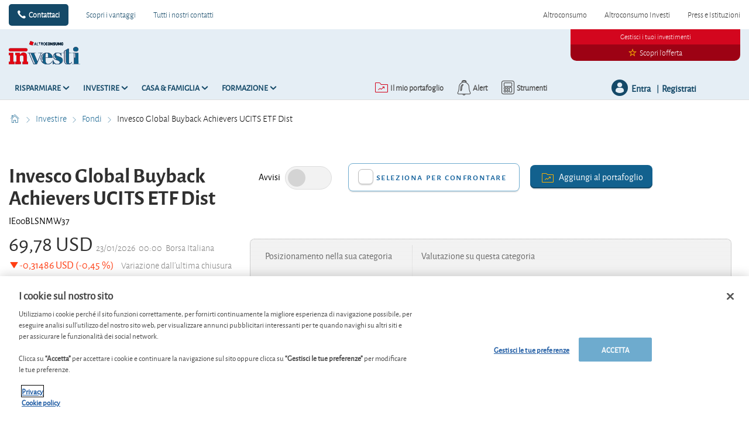

--- FILE ---
content_type: text/html; charset=utf-8
request_url: https://www.altroconsumo.it/investi/investire/fondi-e-etf/invesco-global-buyback-achievers-ucits-etf-dist
body_size: 28462
content:




<!DOCTYPE html>
<!--[if IE 7]><html class="no-js lt-ie9 lt-ie8 ie7" lang="it-IT"><![endif]-->
<!--[if IE 8]><html class="no-js lt-ie9 ie8" lang="it-IT"><![endif]-->
<!--[if IE 9]><html class="no-js ie9" lang="it-IT"><![endif]-->
<!--[if gt IE 8]><!-->
<html class="no-js" lang="it-IT">
<!--<![endif]-->
<head>
    <meta charset="utf-8" />
    <meta content="width=device-width,initial-scale=1.0" name="viewport" />
    <meta content="on" http-equiv="cleartype" />
    <meta http-equiv="X-UA-Compatible" content="IE=edge,chrome=1" />
    <meta name="format-detection" content="telephone=no" />

    

<meta http-equiv="content-type" content="text/html; charset=UTF-8" />
<meta http-equiv="content-language" content="it_IT" />
<meta name="decimal-separator" content="," />
<meta name="date-format" content="dd/MM/yyyy" />
<meta name="title" content="" />
<meta name="description" content="Scopri l&#39;andamento di Invesco Global Buyback Achievers UCITS ETF Dist - Prezzo e rendimento , politica d&#39;investimento, dividendo, gestore,distributore IE00BLSNMW37" />
<meta name="keywords" content="ISIN:IE00BLSNMW37, Politica d&#39;investimento:Fondi azionari - Internazionali, Amministratore:Invesco Investment Management Limited, Valuta:USD" />
<meta name="isProduct" content="true" />
<meta name="scID" content="49d505a1-2c96-47e4-a351-e710b2cca60f" />
<meta name="machine" content="CO-FSCCD-PRWWS7" />
<meta name="version" content="1.0.456.0" />
<meta name="virtualFolder" content="/investi/" />
<meta name="routingPrefix" content="investi" />
<meta name="antiForgeryToken" content="KXzFcB1cEkFUze3cEd7GjsdOXhGtsXU7ysWVUiEYNpIqJuD9mQNx7HiYheaSx_TRQf6o4huofxO1GOiTgL_Jslux5uU1" />

    <link rel="alternate" type="application/rss+xml" title="" href="https://www.altroconsumo.it/investi/rss-feed" />
    <meta name="robots" content="noarchive">

<!--Start OpenGraph zone-->
<meta property="og:image" content="https://www.altroconsumo.it/investi/-/media/fline/it/global/header/altroconsumoinvesti600width-whitebackground.png?rev=d484f6c7-0723-4f58-b17f-ae78ebac6368&amp;hash=8D9A8DE0D1AE9538B0EB4EFAD7F01421" />
    <meta property="og:image:height" content="189" />
    <meta property="og:image:width" content="607" />
        <meta property="og:image:alt" content="Altroconsumo Investi" />
<meta property="og:title" content="Invesco Global Buyback Achievers UCITS ETF Dist - Altroconsumo Investi" />
<meta property="og:type" content="website" />

    <meta property="og:url" content="https://www.altroconsumo.it/investi/investire/fondi-e-etf/invesco-global-buyback-achievers-ucits-etf-dist">

    <meta property="og:locale" content="it_IT">

    <meta property="og:site_name" content="www.altroconsumo.it">


    <meta property="flapp:theme" content="Investing">
    <meta property="flapp:hub" content="Fondi">


<!--End OpenGraph zone-->
<!--Start Twitter Cards zone-->
<meta name="twitter:card" content="summary_large_image" />

<meta name="twitter:description" content="Scopri l&#39;andamento di Invesco Global Buyback Achievers UCITS ETF Dist - Prezzo e rendimento , politica d&#39;investimento, dividendo, gestore,distributore IE00BLSNMW37" />
<meta name="twitter:title" content="Invesco Global Buyback Achievers UCITS ETF Dist - Altroconsumo Investi" />
<meta property="twitter:image" content="https://www.altroconsumo.it/investi/-/media/fline/it/global/header/altroconsumoinvesti600width-whitebackground.png?rev=d484f6c7-0723-4f58-b17f-ae78ebac6368&amp;hash=8D9A8DE0D1AE9538B0EB4EFAD7F01421" />
<!--End Twitter Cards zone -->


    <link rel="canonical" href="https://www.altroconsumo.it/investi/investire/fondi-e-etf/invesco-global-buyback-achievers-ucits-etf-dist">

<meta property="search:image" content="" />
<meta property="search:title" content="Invesco Global Buyback Achievers UCITS ETF Dist" />

<!-- BEGIN HtmlHeaderTagsPlaceholder  -->
<title>Invesco Global Buyback Achievers UCITS ETF Dist - Altroconsumo Investi</title>
<meta name="filterOne" content="Investire" />
<meta name="filterTwo" content="Fondi" />
<meta name="filterType" content="Prodotti finanziari" />
<meta name="pageTypeLabel" content="Prodotti finanziari" />
<meta name="search:description" content="ISIN:IE00BLSNMW37, Politica d&#39;investimento:Fondi azionari - Internazionali, Amministratore:Invesco Investment Management Limited, Valuta:USD" />


<!-- END HtmlHeaderTagsPlaceholder  -->


        <link rel="icon" type="image/png" sizes="192x192" href="/investi/-/media/fline/it_o/favicons/android-icon-192x192.png?rev=30dd7dce-2259-4d9c-bfd3-bc065e20c5be&amp;mw=192mh%3d192&amp;hash=75A254116368C9BC504052F73CAFF794">
        <link rel="icon" type="image/png" sizes="57x57" href="/investi/-/media/fline/it_o/favicons/apple-icon-57x57.png?rev=81482538-7e8c-48ab-a87f-5b62085f3c4d&amp;mw=57mh%3d57&amp;hash=142A39CFCB46C351E9AA55EC1CE5567E">
        <link rel="icon" type="image/png" sizes="60x60" href="/investi/-/media/fline/it_o/favicons/apple-icon-60x60.png?rev=03a01a11-66c5-4083-871b-16617349ffdc&amp;mw=60mh%3d60&amp;hash=D9359842603F292BAFA5E1461ECF0FE2">
        <link rel="icon" type="image/png" sizes="72x72" href="/investi/-/media/fline/it_o/favicons/apple-icon-72x72.png?rev=7f2cabce-2500-46ed-9f28-eee0e1eb9751&amp;mw=72mh%3d72&amp;hash=1688E8AAB03F3AD9C05BCDC4EB1DAC91">
        <link rel="icon" type="image/png" sizes="76x76" href="/investi/-/media/fline/it_o/favicons/apple-icon-76x76.png?rev=f71d19ff-435e-4162-bc7f-ac5704f86f9c&amp;mw=76mh%3d76&amp;hash=98AD164F360F9F9BE193BB0111F00528">
        <link rel="icon" type="image/png" sizes="114x114" href="/investi/-/media/fline/it_o/favicons/apple-icon-114x114.png?rev=7f596c9e-1daa-45ef-83b6-0c5283627d2b&amp;mw=114mh%3d114&amp;hash=48FB155FEDB1062CA60C9244EBD41963">
        <link rel="icon" type="image/png" sizes="120x120" href="/investi/-/media/fline/it_o/favicons/apple-icon-120x120.png?rev=a078aa7e-771d-4a99-96d2-603fc4e32648&amp;mw=120mh%3d120&amp;hash=9DA7C2D27BA55D02D55329B4976C7E39">
        <link rel="icon" type="image/png" sizes="144x144" href="/investi/-/media/fline/it_o/favicons/apple-icon-144x144.png?rev=0644fa0d-2644-4065-a663-8db360b285e5&amp;mw=144mh%3d144&amp;hash=C0456E61E8656DE90F853961A3D2F5BC">
        <link rel="icon" type="image/png" sizes="152x152" href="/investi/-/media/fline/it_o/favicons/apple-icon-152x152.png?rev=f02e4210-af83-4b7c-bfe7-da485c549674&amp;mw=152mh%3d152&amp;hash=30E5DA6249AE62CF2C03BDA8FDA6A09E">
        <link rel="icon" type="image/png" sizes="180x180" href="/investi/-/media/fline/it_o/favicons/apple-icon-180x180.png?rev=048428c1-603d-4d3e-99f0-ba9c61ca675d&amp;mw=180mh%3d180&amp;hash=1EBD961ECBFFF3FD716A9ACE4BF92586">
        <link rel="icon" type="image/png" sizes="16x16" href="/investi/-/media/fline/it_o/favicons/favicon-16x16.png?rev=2ce84888-1990-46d5-a3d5-c36612a6dcd4&amp;mw=16mh%3d16&amp;hash=5EA93D1ACC012AC024854BE9947ADBCA">
        <link rel="icon" type="image/png" sizes="32x32" href="/investi/-/media/fline/it_o/favicons/favicon-32x32.png?rev=67f31963-d786-4845-85f8-3378c5c67731&amp;mw=32mh%3d32&amp;hash=810C8B010339834F809A51DD4FE07707">
        <link rel="icon" type="image/png" sizes="96x96" href="/investi/-/media/fline/it_o/favicons/favicon-96x96.png?rev=e7cf52e3-4784-4891-8875-fc5bf2774c95&amp;mw=96mh%3d96&amp;hash=8685F8EBF3837E26C98E96AE6CB2D7E7">



    <script type="text/javascript">var EC = EC || {};</script>
    <link rel="preconnect" href="https://p.ec-cloud.org" />
    <link rel="dns-prefetch" href="https://p.ec-cloud.org" />


        <!-- Using main design  -->
<link href="/investi/~/resource/bundles/css/fline/it-it_investi_styles.bundle?v=S_MQBWQ4fIbLz4-o6aR-TL-1myO_8yI_zJ6gRBWKyyM1" rel="stylesheet"/>
    


  
    
    

    <link href="https://p.ec-cloud.org/fline/components/layout/0.92.0/layout_it-it.min.css" rel="stylesheet" /><link href="https://p.ec-cloud.org/fline/components/layout/0.92.0/icons_it-it.min.css" rel="stylesheet" /><link href="https://p.ec-cloud.org/common/icons/0.4.0/product-selectors/product-selectors.min.css" rel="stylesheet" /><link href="https://p.ec-cloud.org/common/icons/0.4.0/fline/fline.min.css" rel="stylesheet" /><link href="https://p.ec-cloud.org/common/icons/0.4.0/interface/interface.min.css" rel="stylesheet" /><link href="https://p.ec-cloud.org/common/icons/0.4.0/logos/logos.min.css" rel="stylesheet" />


    <link href="https://p.ec-cloud.org/aline/components/algolia-search/0.143.0/algolia-search_it-it.min.css" rel="stylesheet" /><link href="https://p.ec-cloud.org/fline/components/algolia-fline/0.54.0/algolia-fline_it-it.min.css" rel="stylesheet" /><link href="https://p.ec-cloud.org/fline/components/header2025/0.20.0/header2025_it-it.min.css" rel="stylesheet" /><link href="https://p.ec-cloud.org/fline/components/breadcrumb/0.20.0/breadcrumb_it-it.min.css" rel="stylesheet" /><link href="https://p.ec-cloud.org/fline/components/product-advice/0.37.0/product-advice_it-it.min.css" rel="stylesheet" /><link href="https://p.ec-cloud.org/fline/components/portfolio-user-info/0.9.0/portfolio-user-info_it-it.min.css" rel="stylesheet" /><link href="https://p.ec-cloud.org/fline/components/footer/0.81.0/footer_it-it.min.css" rel="stylesheet" /><link href="https://p.ec-cloud.org/fline/components/scroll-to-top/0.14.0/scroll-to-top_it-it.min.css" rel="stylesheet" />

    


    <!-- MP-->
    

    

    <script type="text/javascript" src="https://try.abtasty.com/3d287ea8d6e7a8670a3d02b8e691ad31.js"></script>
    
    <script>
                       dataLayer=[{"websiteType":"financial-content","userStatus":"Anonymous","isLogin":"false","commercialIdentity":"Anonymous User","pageType":"detailpage","contentType":"product","culture":"it-IT","isFake":"false","isTechnical":"false","isInternalHuman":"false","user_status":"not_connected","URLPage":"https://www.altroconsumo.it/investi/investire/fondi-e-etf/invesco-global-buyback-achievers-ucits-etf-dist","ItemID":"49d505a1-2c96-47e4-a351-e710b2cca60f","pageLanguage":"it","subTheme":"Fondi","theme":"Investing","productName":"prod invesco-global-buyback-achievers-ucits-etf-dist","productFamily":"Funds"}];
                </script>
    <script>(function (w, d, s, l, i) {
                        w[l] = w[l] || []; w[l].push({
                            'gtm.start':
                    new Date().getTime(),event:'gtm.js'});var f=d.getElementsByTagName(s)[0],
                    j=d.createElement(s),dl=l!='dataLayer'?'&l='+l:'';j.async=true;j.src=
                    'https://www.googletagmanager.com/gtm.js?id='+i+dl;j.className='optanon-category-C0001';f.parentNode.insertBefore(j,f);
            })(window,document,'script','dataLayer','GTM-K8GMRCQ');</script>

</head>
<body>
    <!--googleoff: index-->
        <noscript>
        <iframe src="//www.googletagmanager.com/ns.html?id=GTM-K8GMRCQ" height="0" width="0" style="display:none;visibility:hidden"></iframe>
    </noscript>


    
    




<header class="header2025">
    <input type="hidden" name="nullelement">
    <div data-js-guid="93734097-f3ca-4bf3-a388-ee2419117007">
        <nav class="web4 hide-on-mobile relative no-margin" aria-label="desktop nav section">
            <div class="constrained">
                <div class="flex__row web4__links">
                    <ul class="mainLinks">
                        <li class="align-left">
                            <a href="tel:02.6961500" class="contact">
                                Contattaci
                            </a>
<a href="/investi/vantaggi-per-gli-abbonati" >Scopri i vantaggi</a><a href="/investi/contattaci" >Tutti i nostri contatti</a>                        </li>
                            <li><a href="https://www.altroconsumo.it/?access=webfour&amp;r=finanza&amp;u=anonymous">Altroconsumo</a></li>
                            <li><a href="https://www.altroconsumo.it/investi" >Altroconsumo Investi</a></li>
                            <li><a href="https://www.altroconsumo.it/organizzazione?access=webfour&amp;r=finanza&amp;u=anonymous">Press e Istituzioni</a></li>

                    </ul>
                </div>
            </div>
        </nav>



        <input type="checkbox" class="hidden themeCheckbox" id="checkbox-nav-desktop-hamburger" autocomplete="off">
        <input type="checkbox" class="hidden" id="checkbox-nav-mobile-hamburger" autocomplete="off">
        <input type="checkbox" class="hidden" id="checkbox-nav-mobile-search" autocomplete="off">

        <div class="header">
            <div class="constrained">
                <div class="flex__row header__wrapper">
                    <div class="flex__col-md-9 flex__col-xs-12 header__wrapper__common">
                        <div class="header__wrapper__common__main flex__row no-margin">
                            <div class="flex__col flex__col-xs-narrow no-padding mobile-only hamburger-mobile">
                                <label for="checkbox-nav-mobile-hamburger">
                                    <i class="icon-menu"></i>
                                </label>
                            </div>
                            <div class="flex__col flex__col-xs-narrow no-padding hide-on-mobile hamburger">
                                <label for="checkbox-nav-desktop-hamburger">
                                    <i class="icon-menu"></i>
                                </label>
                            </div>
                            <div class="flex__col-md-auto flex__col-xs-auto logo">
                                <a href="https://www.altroconsumo.it/investi">
                                    <img src="/investi/-/media/fline/it/global/header/altroconsumoinvesti-nows-inverted.svg?rev=74a9c6c5-6936-423e-98ca-1eb76a5a3324&amp;la=it-IT&amp;hash=F2A82D29464A0EEF6F99BB6389748583" class="no-margin mobile-only" alt="" />
                                    <img src="/investi/-/media/fline/it/global/header/altroconsumoinvesti-nows.svg?rev=31be4580-d325-4a62-ab8e-4709adcdb67a&amp;la=it-IT&amp;hash=5F4963DA128A6F7E425D13146CFCF16A" class="no-margin desktop-only" alt="" />
                                </a>
                            </div>
                            <div class="flex__col flex__col-xs-narrow no-padding mobile-only search-mobile">
                                <label for="checkbox-nav-mobile-search">
                                    <i class="icon-search-2"></i>
                                </label>
                            </div>
                            <div class="flex__col flex__col-xs-narrow no-padding mobile-only user">
                                    <a class="login" data-selector="login-mobile-button" href="#login"><span class="hidden">hidden login button</span></a>
                            </div>
                            

    <div class="flex__col flex__col-md-9 flex__col-xs-12 search">
        <div id="algolia-search"></div>
    </div>
    <script>
			var EC = window.EC || {}
			EC.AlgoliaSearch = {
				appId: "274FPWXERD",
				apiKey: "48a290cb74a1e8707278c08b00d168c0",
				indexName: "it-fline-pro",
				indexNameSuggestions: "it-fline-pro_query_suggestions",
				gaKey: "",
				userToken: "",
				sortByIndexName: "it-fline-pro-publication-date-desc",
				historySuggestionsIndexName: "",
				searchPageUrl: "https://www.altroconsumo.it/investi/cerca",
				culture: "it-it",
				searchTerm: "",
				searchFiltersTerm: "",
				mode: 0,
				isDateVisible: true,
				pageTypesWithDate: [
      { "type": "training" },
      { "type": "analysis" },
      { "type": "news" },
      { "type": "editorial" }
],
				labels: {
					sortBy: "Ordina per:",
					filters: "Filtri",
					clearFilters: "Cancella i filtri",
					clearSearch: "Cancella ricerca",
					result: "Risultato trovato",
					results: "Risultati trovati",
					allResults: "Risultati per \"{0}\"",
					provideSearchTerm: "Cosa vuoi cercare?",
					errorOcurred: "Si è verificato un errore",
					search: "Cerca",
					showMore: "Carica altro",
					close: "Chiudi",
					seeResults: "Risultati per",
					categoryFilter: "Categoria",
					contentTypeFilter: "Tipo di Contenuto",
					relevanceSorting: "Rilevanza",
					mostRecentSorting: "Più recente",
					autocompleteCategoryIn: "in",
					autocompleteFillQueryWith: "Cercare",
					showingResultsPagination: "{showingResults} di {totalResults} risultati mostrati",
					scrollToTop: "Torna su",
					clearHistoryLabel: "",
					recentSearchesLabel: "",
					suggestedSearchLabel: "",
                    topResultsLabel: "",
				},
				styles: {
   "searchResult":{
      "section":"search-results margin--bottom-xlarge",
      "resultContainer":"flex__row",
      "publicationCard":{
         "container":"",
         "section":"search-card editorial",
         "header":"search-card--header",
         "imageLink":"search-card--img search-card--img-full",
         "image":"no-margin",
         "content":"search-card--editorial-content padding--left-medium padding--right-medium margin--bottom-medium",
         "meta":"search-card--meta",
         "title":"stronger",
         "titleLink":"global-black link-underline-never",
         "description":"search-card--description margin--top-xsmall",
         "pageTypeLabel":{
            "label":"search-card--category"
         },
         "publishedDate":{
            "date":"search-card--date"
         }
      },
      "productCard":{
         "container":"product",
         "section":"search-card",
         "header":"search-card--header",
         "imageLink":"search-card--img",
         "image":"no-margin",
         "content":"search-card--content padding--left-medium padding--right-medium margin--bottom-medium",
         "title":"uppercase margin--bottom-xsmall global-black stronger align-central",
         "description":"no-margin",
         "descriptionLink":"align-central"
      },
      "hubCard":{
         "container":"",
         "section":"search-card default search-card--grey",
         "header":"search-card--header",
         "imageLink":"search-card--img",
         "image":"no-margin",
         "content":"search-card--content padding--left-medium padding--right-medium margin--bottom-medium",
         "title":"margin--bottom-xsmall global-black stronger align-central",
         "description":"default no-margin align-central"
      },
      "highlighted":"highlight-keyword",
      "showMore":{
         "container":"align-central margin--top-small",
         "label":"btn btn--primary margin--bottom-xsmall"
      },
      "pagination":{
         "container":"align-central",
         "scrollToTopContainer":"margin--top-small",
         "scrollToTopButton":"btn btn--link"
      }
   },
   "searchFilters":{
      "root":"search-filter",
      "container":"search-filter--container",
      "widget":"search-filter--widget margin--bottom-medium",
      "iconClose":"icon icon-x",
      "iconFilters":"icon icon-filters",
      "iconAccordion":"icon icon-chevron-down",
      "quantitySelected":"qtt-selected",
      "bulletSelected":"bullet-selected",
      "mobile":{
         "header":"search-filter--mobile-header",
         "headerLabel":"search-filter--mobile-header-label",
         "footer":"search-filter--mobile-footer",
         "order":"search-filter--mobile-order",
         "closeButton":"close-button btn btn--link",
         "filterButton":"filter-button btn btn--primary",
         "submitButtonsContainer":"submit-buttons",
         "resetButton":"reset-button btn btn--tertiary",
         "submitButton":"submit-button btn btn--primary",
         "iconSubmitButton":"icon icon-chevron-right"
      },
      "currentFilters":{
         "container":"search-header--between align-top",
         "label":"search-header--filter-label",
         "desktop":"search-header--desktop-filters",
         "filterTag":"search-header--filter-tag",
         "clearFiltersButton":"search-header--clear-filters btn btn--link"
      },
      "sortBy":{
         "container":"search-header--desktop-order",
         "label":"label",
         "selectContainer":"has-uniform",
         "select":"search-sorting--select"
      }
   },
   "searchBar":{
      "form":"search-bar",
      "submitButton":"button search-bar--submit",
      "iconSubmitButton":"search-bar--icon icon-search-2",
      "resetButton":"button search-bar--reset",
      "iconResetButton":"search-bar--icon icon-x"
   },
   "searchNoResults":{
      "section":"search-no-results",
      "container":"flex__row constrained padding--top-large padding--bottom-xlarge",
      "description":"flex__col-xs-12 flex__col-md-8",
      "tagLayerDiv":"tglNoResultsPageDiv",
      "contactCenter":{
         "container":"flex__col-xs-12 flex__col-md-4",
         "contactCenter":"contact-center",
         "teaserContainer":"help-teaser help-teaser--has-glyph padding-small exclude-from-print",
         "teaserIcon":"help-teaser__icon",
         "iconContainer":"icon-stack",
         "icon":"icon-font icon-stack-1x icon--inverse icon-phone",
         "title":"gamma",
         "descriptionTop":"centi spacer-large",
         "phoneNumber":"gamma strong",
         "phoneNumberIcon":"icon-phone",
         "descriptionBottom":"centi spacer-large",
         "linkContainer":"centi last",
         "link":"chevron-link--after"
      }
   }
},
			}
    </script>


                        </div>
                        <div class="header__wrapper__common__navigation flex__row no-margin hide-on-mobile">
                            

                                <div class="header__wrapper__common__navigation__item" data-selector="main-navigation-item-1">
                                    <input type="checkbox" name="desktop-scrolltop-menu" id="desktop-scrolltop-menu-59e0b495-7485-4b51-8c3e-d1c41db1cbab" class="hidden" autocomplete="off">
                                    <label class="flex__col flex__col-md-narrow" for="desktop-scrolltop-menu-59e0b495-7485-4b51-8c3e-d1c41db1cbab">
                                            <span>Risparmiare</span>
                                    </label>
                                    <ul class="level2">

                                            <li class="level2__item" data-selector="main-navigation-link-1">
                                                <a href="/investi/risparmiare/conti-correnti" >Conti correnti</a>
                                            </li>
                                            <li class="level2__item" data-selector="main-navigation-link-2">
                                                <a href="/investi/risparmiare/conti-deposito-prodotti-postali" >Conti deposito &amp; Prodotti postali</a>
                                            </li>
                                            <li class="level2__item" data-selector="main-navigation-link-3">
                                                <a href="/investi/risparmiare/fisco-sicurezza" >Fisco e sicurezza</a>
                                            </li>

                                        <li class="level__seeAllLink">
                                            <a href="/investi/risparmiare" >Tutto su &quot;Risparmiare&quot;</a>
                                        </li>
                                    </ul>
                                </div>
                                <div class="header__wrapper__common__navigation__item" data-selector="main-navigation-item-2">
                                    <input type="checkbox" name="desktop-scrolltop-menu" id="desktop-scrolltop-menu-1f4290a2-96d4-4303-b1e9-e007f9c9c282" class="hidden" autocomplete="off">
                                    <label class="flex__col flex__col-md-narrow" for="desktop-scrolltop-menu-1f4290a2-96d4-4303-b1e9-e007f9c9c282">
                                            <span>Investire</span>
                                    </label>
                                    <ul class="level2">

                                            <li class="level2__item" data-selector="main-navigation-link-1">
                                                <a href="/investi/la-nostra-strategia" >La nostra strategia</a>
                                            </li>
                                            <li class="level2__item" data-selector="main-navigation-link-2">
                                                <a href="/investi/investire/etf" >ETF</a>
                                            </li>
                                            <li class="level2__item" data-selector="main-navigation-link-3">
                                                <a href="/investi/investire/fondi-e-etf" >Fondi</a>
                                            </li>
                                            <li class="level2__item" data-selector="main-navigation-link-4">
                                                <a href="/investi/investire/azioni" >Azioni</a>
                                            </li>
                                            <li class="level2__item" data-selector="main-navigation-link-5">
                                                <a href="/investi/investire/obbligazioni" >Obbligazioni</a>
                                            </li>
                                            <li class="level2__item" data-selector="main-navigation-link-6">
                                                <a href="/investi/investire/criptovalute" >Criptovalute</a>
                                            </li>
                                            <li class="level2__item" data-selector="main-navigation-link-7">
                                                <a href="/investi/investire/mercati-e-valute" >Mercati e valute</a>
                                            </li>
                                            <li class="level2__item" data-selector="main-navigation-link-8">
                                                <a href="/investi/investire/immobiliare" >Immobiliare</a>
                                            </li>
                                            <li class="level2__item" data-selector="main-navigation-link-9">
                                                <a href="/investi/investire/certificate" >Certificate</a>
                                            </li>
                                            <li class="level2__item" data-selector="main-navigation-link-10">
                                                <a href="/investi/investire/altri-investimenti" >Altri investimenti</a>
                                            </li>
                                            <li class="level2__item" data-selector="main-navigation-link-11">
                                                <a href="/investi/investire/fiscale-legale" >Fiscale &amp; Legale</a>
                                            </li>

                                        <li class="level__seeAllLink">
                                            <a href="/investi/investire" >Tutto su &quot;Investire&quot;</a>
                                        </li>
                                    </ul>
                                </div>
                                <div class="header__wrapper__common__navigation__item" data-selector="main-navigation-item-3">
                                    <input type="checkbox" name="desktop-scrolltop-menu" id="desktop-scrolltop-menu-1ee1c676-a82c-4fef-9530-0af385392551" class="hidden" autocomplete="off">
                                    <label class="flex__col flex__col-md-narrow" for="desktop-scrolltop-menu-1ee1c676-a82c-4fef-9530-0af385392551">
                                            <span>Casa &amp; Famiglia</span>
                                    </label>
                                    <ul class="level2">

                                            <li class="level2__item" data-selector="main-navigation-link-1">
                                                <a href="/investi/casa-famiglia/mutui" >Mutui</a>
                                            </li>
                                            <li class="level2__item" data-selector="main-navigation-link-2">
                                                <a href="/investi/risparmiare/fondi-pensione" >Pensione</a>
                                            </li>
                                            <li class="level2__item" data-selector="main-navigation-link-3">
                                                <a href="/investi/casa-famiglia/assicurazioni-vita" >Assicurazioni sulla vita</a>
                                            </li>
                                            <li class="level2__item" data-selector="main-navigation-link-4">
                                                <a href="/investi/casa-famiglia/eredita" >Eredit&#224;</a>
                                            </li>
                                            <li class="level2__item" data-selector="main-navigation-link-5">
                                                <a href="/investi/casa-famiglia/fiscalita-casa-famiglia" >Fiscalit&#224; casa e famiglia</a>
                                            </li>

                                        <li class="level__seeAllLink">
                                            <a href="/investi/casa-famiglia" >Tutto su &quot;Casa &amp; Famiglia&quot;</a>
                                        </li>
                                    </ul>
                                </div>
                                <div class="header__wrapper__common__navigation__item" data-selector="main-navigation-item-4">
                                    <input type="checkbox" name="desktop-scrolltop-menu" id="desktop-scrolltop-menu-48ed3cef-eeea-44ab-85a8-129d3e327a23" class="hidden" autocomplete="off">
                                    <label class="flex__col flex__col-md-narrow" for="desktop-scrolltop-menu-48ed3cef-eeea-44ab-85a8-129d3e327a23">
                                            <span>Formazione</span>
                                    </label>
                                    <ul class="level2">

                                            <li class="level2__item" data-selector="main-navigation-link-1">
                                                <a href="/investi/formazione/risparmiare" >Risparmiare</a>
                                            </li>
                                            <li class="level2__item" data-selector="main-navigation-link-2">
                                                <a href="/investi/formazione/investire" >Investire</a>
                                            </li>
                                            <li class="level2__item" data-selector="main-navigation-link-3">
                                                <a href="/investi/formazione/mutui" >Mutui</a>
                                            </li>
                                            <li class="level2__item" data-selector="main-navigation-link-4">
                                                <a href="/investi/formazione/pensioni" >Pensione</a>
                                            </li>

                                        <li class="level__seeAllLink">
                                            <a href="/investi/formazione" >Mostra tutti i moduli</a>
                                        </li>
                                    </ul>
                                </div>


                            

                            

                            <div class="header__wrapper__common__navigation__navigation-user">
                                <div>

                                    <div class="navigation-user__container">
                                        <ul class="navigation-user">
                                                <li data-selector="navigation-user-item">
        <a class="navigation-user__button js-icon-not-click js-hassubitems" href="#">
            <i class="icon icon--small icon-fline-calculator main-icon"></i>
            <span class="">Strumenti</span>
        </a>
        <div data-selector="tools-navigation-menu" class="navigation-dropdown navigation-dropdown--right">
            <div class="navigation-dropdown__block navigation-dropdown__block--primary">
                <div class="navigation-dropdown__inner clearfix">
                    <h1 class="navigation-dropdown__highlight">Stavi cercando questo?</h1>
                    <ul>
                                <li class="">
<a href="/investi/calcolatori/currency converter#currencyconverter" data-selector="tool-link" data-tool="convertitore-di-valuta" title="Calcola i tassi di cambio in tutta semplicit&#224; con il nostro convertitore di valuta" >Convertitore di valuta</a>                                </li>
                                <li class="">
<a href="/investi/calcolatori/convertitore-di-criptovalute#cryptoconverter" data-selector="tool-link" data-tool="convertitore-di-criptovalute" >Convertitore di criptovalute</a>                                </li>
                                <li class="">
<a href="/investi/calcolatori/convertitore-di-oro" data-selector="tool-link" data-tool="convertitore-di-oro" >Convertitore di oro</a>                                </li>
                                <li class="divider-top">
<a href="/investi/lexicon" data-selector="tool-link" data-tool="lexicon" title="Cerchi la definizione di un termine? Consulta il nostro glossario. Troverai la spiegazione di pi&#249; di 600 termini in ambito finanziario " >Glossario</a>                                </li>
                                <li class="divider-top">
<a href="/investi/calcolatori/change-advices-lister-azioni#changedadvices-4CAF1B16A6554007A6EE8106557B28E8" data-selector="tool-link" data-tool="cambi-di-consiglio-azioni" >Cambi di consiglio: azioni</a>                                </li>
                                <li class="">
<a href="/investi/calcolatori/cambi-di-valutazione-etf#changedadvices-7BBF226B31BD491EAFD8B21D930CD341" data-selector="tool-link" data-tool="cambi-di-consiglio-etf" >Cambi di valutazione: Etf</a>                                </li>
                                <li class="">
<a href="/investi/calcolatori/cambi-di-valutazione-fondi#changedadvices-B243E08156DA45B7AD8A0EF6E56A4111" data-selector="tool-link" data-tool="cambi-di-consiglio-fondi" >Cambi di valutazione: fondi</a>                                </li>
                                <li class="">
<a href="/investi/calcolatori/change-advices-lister-bonds#changedadvices-71AE43A04B934FC7B3E36A5A13106CB5" data-selector="tool-link" data-tool="cambi-di-consiglio-obbligazioni" title="I nostri analisti ti daranno consigli aggiornati sull&#39;acquisto di obbligazioni" >Cambi di consiglio: obbligazioni</a>                                </li>
                                <li class="divider-top">
<a href="/investi/calcolatori/btp-purchase" data-selector="tool-link" data-tool="quanto-rende-acquistare-un-btp" >Quanto rende acquistare un BTp?</a>                                </li>
                                <li class="">
<a href="/investi/calcolatori/vecchiaia-dignitosa" data-selector="tool-link" data-tool="quanto-risparmiare-per-una-vecchiaia-dignitosa" >Quanto risparmiare per una vecchiaia dignitosa?</a>                                </li>
                                <li class="">
<a href="/investi/calcolatori/quanto-rende-acquistare-un-obbligazione" data-selector="tool-link" data-tool="quanto-rende-acquistare-un-obbligazione" >Quanto rende acquistare un&#39;obbligazione?</a>                                </li>
                                <li class="">
<a href="/investi/calcolatori/net-gain-share" data-selector="tool-link" data-tool="scopri-il-prezzo-a-cui-un-azione-soddisfa-i-tuoi-obiettivi" >Scopri il prezzo a cui un&#39;azione soddisfa i tuoi obiettivi</a>                                </li>
                    </ul>
                </div>
            </div>

        </div>
    </li>


                                            <li data-selector="navigation-user-item">
                                                <a class="navigation-user__button js-hassubitems" data-selector="alerts-button" href="#" reference="b0fb9df0-d0f8-4573-94e9-0edb9e2963ba" aria-label="alerts button">
                                                    <i class="icon icon--small icon-fline-bel main-icon"></i>
                                                    <span class="">Alert</span>
                                                </a>
                                                


<div data-type="FLineHeader2025Controller" data-js-guid="c6d897e8-64af-4c38-aab8-0003b1983869" data-rendering="Header2025" data-datasource="{D3ADFEA9-17E8-418E-92E6-2FA214F777E4}">
    

<div class="navigation-dropdown navigation-dropdown--right" data-selector="HeaderAlerts">
    <div class="navigation-dropdown__block navigation-dropdown__block--primary">
        <div class="navigation-dropdown__inner clearfix">
            <div data-selector="AlertsAsyncContent">

                <div>
                    <p>
                        <b>E-mail di alert</b>
                    </p>
                    <p class="navigation-dropdown__subtext">Riceverai un'e-mail non appena pubblicheremo una nuova analisi o un altro suggerimento per i tuoi investimenti!</p>
                </div>

                
                <ul class="switch-menu" style="position: relative;">
    <li>
        <div>
            <div class="switch__label">
                <span>Azioni</span>
            </div>
            <div class="switch">
                <input id="alert160a0cec48e342fcb25323cb857d67b1" class="switch-toggle--round" type="checkbox"
                       disabled="disabled"
                       data-alert-type="Shares" />
                <label for="alert160a0cec48e342fcb25323cb857d67b1"></label>
            </div>
        </div>
    </li>
    <li>
        <div>
            <div class="switch__label">
                <span>Fondi &amp; ETF</span>
            </div>
            <div class="switch">
                <input id="alertc205867ac6344838bc53fbf385a46269" class="switch-toggle--round" type="checkbox"
                       disabled="disabled"
                       data-alert-type="Funds" />
                <label for="alertc205867ac6344838bc53fbf385a46269"></label>
            </div>
        </div>
    </li>
    <li>
        <div>
            <div class="switch__label">
                <span>Obbligazioni</span>
            </div>
            <div class="switch">
                <input id="alerta5544d37d9d4407ea6b30368035b3246" class="switch-toggle--round" type="checkbox"
                       disabled="disabled"
                       data-alert-type="Bonds" />
                <label for="alerta5544d37d9d4407ea6b30368035b3246"></label>
            </div>
        </div>
    </li>
    <li>
        <div>
            <div class="switch__label">
                <span>Criptovalute</span>
            </div>
            <div class="switch">
                <input id="alert8a01ee1c95c04a5799c981704f7a0de5" class="switch-toggle--round" type="checkbox"
                       disabled="disabled"
                       data-alert-type="Crypto" />
                <label for="alert8a01ee1c95c04a5799c981704f7a0de5"></label>
            </div>
        </div>
    </li>
    <li>
        <div>
            <div class="switch__label">
                <span>Certificate</span>
            </div>
            <div class="switch">
                <input id="alert8af99128fdee41b888df3013b0ebbfae" class="switch-toggle--round" type="checkbox"
                       disabled="disabled"
                       data-alert-type="SavingCertificates" />
                <label for="alert8af99128fdee41b888df3013b0ebbfae"></label>
            </div>
        </div>
    </li>
    <li>
        <div>
            <div class="switch__label">
                <span>Altri prodotti di investimento</span>
            </div>
            <div class="switch">
                <input id="alert3e779bd4072046dc89fa30bc6cf8c287" class="switch-toggle--round" type="checkbox"
                       disabled="disabled"
                       data-alert-type="AlternativeInvestments" />
                <label for="alert3e779bd4072046dc89fa30bc6cf8c287"></label>
            </div>
        </div>
    </li>
            <div class="my-portfolio-graph__message">
                <span class="subtitle--tertiary">Solo per abbonati</span>
                <p>Solo i nostri abbonati possono utilizzare il servizio di alert.</p>
<a href="https://programmavantaggi.altroconsumo.it/offerte?site_name=FLINE&amp;prm_id_c=ALERTAFP&amp;cop_id_c=invest&amp;par_id_c=alert" class="btn btn--member" rel="nofollow" role="button" >1 mese gratis</a>            </div>
    <li>
        <div>
            <div class="switch__label">
                <span>Conti deposito &amp; Prodotti postali</span>
            </div>
            <div class="switch">
                <input id="alert5c7da214e2664a9a9932056bb5630f00" class="switch-toggle--round" type="checkbox"
                       disabled="disabled"
                       data-alert-type="DepositAccounts" />
                <label for="alert5c7da214e2664a9a9932056bb5630f00"></label>
            </div>
        </div>
    </li>
    <li>
        <div>
            <div class="switch__label">
                <span>Conti correnti</span>
            </div>
            <div class="switch">
                <input id="alert2f0a56dc2367484b9a8c577e124df9da" class="switch-toggle--round" type="checkbox"
                       disabled="disabled"
                       data-alert-type="CurrentAccounts" />
                <label for="alert2f0a56dc2367484b9a8c577e124df9da"></label>
            </div>
        </div>
    </li>
    <li>
        <div>
            <div class="switch__label">
                <span>Fondi pensione</span>
            </div>
            <div class="switch">
                <input id="alert81c55a2993e14660bd466ac7605d3294" class="switch-toggle--round" type="checkbox"
                       disabled="disabled"
                       data-alert-type="PensionFunds" />
                <label for="alert81c55a2993e14660bd466ac7605d3294"></label>
            </div>
        </div>
    </li>
    <li>
        <div>
            <div class="switch__label">
                <span>Mercati e valute</span>
            </div>
            <div class="switch">
                <input id="alert1aa7ed5e28004cbea2ada9c01f3b77de" class="switch-toggle--round" type="checkbox"
                       disabled="disabled"
                       data-alert-type="Markets" />
                <label for="alert1aa7ed5e28004cbea2ada9c01f3b77de"></label>
            </div>
        </div>
    </li>
    <li>
        <div>
            <div class="switch__label">
                <span>Pubblicazioni</span>
            </div>
            <div class="switch">
                <input id="alertaf35140655824a498f920fcaee6ec416" class="switch-toggle--round" type="checkbox"
                       disabled="disabled"
                       data-alert-type="MagazinesInvest" />
                <label for="alertaf35140655824a498f920fcaee6ec416"></label>
            </div>
        </div>
    </li>
                </ul>
                <div class="navigation-dropdown__close bp3-hide ">
                    <i class="icon icon-fline-accountmenuarrow-up icon--xsmall"></i>
                </div>
            </div>
        </div>
    </div>
</div>





</div>

                                            </li>
                                            <li class="">
                                                <a class="navigation-user__button " data-selector="myportfolio-navigation-button" href="/investi/mio-portafoglio">
                                                    <i class="icon icon--small icon-fline-file-powerpoint main-icon left "></i> <span class="portfolio">Il mio portafoglio</span>
                                                </a>
                                            </li>
                                        </ul>
                                    </div>


                                </div>
                            </div>
                            
                        </div>
                    </div>
                    <div class="flex__col-md-3 hide-on-mobile header__wrapper__desktop">
                        <div class="header__wrapper__desktop__marketing flex__row no-margin">
                                <a href="https://www.altroconsumo.it/investi/fan" class="hide-on-mobile manchette-link" aria-label="Marketing box">

                                    <div class="manchette row flex__row no-margin">
                                        <div class="flex__col-12 text">Gestisci i tuoi investimenti</div>
                                        <div class="flex__col-12 status">
                                            <span class="star">Scopri l'offerta</span>
                                        </div>
                                    </div>

                                </a>
                        </div>

                        <div class="header__wrapper__desktop__user-info flex__row no-margin">
                                <label class="login" href="#authentication-modal" data-selector="login-button" for="">
                                    <span>Entra</span>
                                </label>
                                <strong class="separator">|</strong>
                                <label class="register" for="">
                                    <a href="/investi/fus-register" >Registrati</a>
                                </label>
                        </div>
                    </div>
                </div>
            </div>
        </div>

        <nav class="menu" aria-label="mobile/sticky navigation">
            <div class="constrained relative">
                <div class="flex__row menu-container">
                    <ul class="level1">
                        
                            <!-- theme-59e0b495-7485-4b51-8c3e-d1c41db1cbab -->
                            <li class="level1__item theme-59e0b495-7485-4b51-8c3e-d1c41db1cbab">
                                <input type="checkbox" class="hidden level2Checkbox" id="menu-theme-59e0b495-7485-4b51-8c3e-d1c41db1cbab" autocomplete="off">
                                <label for="menu-theme-59e0b495-7485-4b51-8c3e-d1c41db1cbab" class="main">
                                    <span>Risparmiare</span>
                                </label>
                                <ul class="level2">
                                        <li class="level2__item">
                                            <a href="/investi/risparmiare/conti-correnti" >Conti correnti</a>
                                        </li>
                                        <li class="level2__item">
                                            <a href="/investi/risparmiare/conti-deposito-prodotti-postali" >Conti deposito &amp; Prodotti postali</a>
                                        </li>
                                        <li class="level2__item">
                                            <a href="/investi/risparmiare/fisco-sicurezza" >Fisco e sicurezza</a>
                                        </li>

                                    <li class="level__seeAllLink">
                                        <a href="/investi/risparmiare" >Tutto su &quot;Risparmiare&quot;</a>
                                    </li>
                                </ul>
                            </li>
                            <!-- theme-1f4290a2-96d4-4303-b1e9-e007f9c9c282 -->
                            <li class="level1__item theme-1f4290a2-96d4-4303-b1e9-e007f9c9c282">
                                <input type="checkbox" class="hidden level2Checkbox" id="menu-theme-1f4290a2-96d4-4303-b1e9-e007f9c9c282" autocomplete="off">
                                <label for="menu-theme-1f4290a2-96d4-4303-b1e9-e007f9c9c282" class="main">
                                    <span>Investire</span>
                                </label>
                                <ul class="level2">
                                        <li class="level2__item">
                                            <a href="/investi/la-nostra-strategia" >La nostra strategia</a>
                                        </li>
                                        <li class="level2__item">
                                            <a href="/investi/investire/etf" >ETF</a>
                                        </li>
                                        <li class="level2__item">
                                            <a href="/investi/investire/fondi-e-etf" >Fondi</a>
                                        </li>
                                        <li class="level2__item">
                                            <a href="/investi/investire/azioni" >Azioni</a>
                                        </li>
                                        <li class="level2__item">
                                            <a href="/investi/investire/obbligazioni" >Obbligazioni</a>
                                        </li>
                                        <li class="level2__item">
                                            <a href="/investi/investire/criptovalute" >Criptovalute</a>
                                        </li>
                                        <li class="level2__item">
                                            <a href="/investi/investire/mercati-e-valute" >Mercati e valute</a>
                                        </li>
                                        <li class="level2__item">
                                            <a href="/investi/investire/immobiliare" >Immobiliare</a>
                                        </li>
                                        <li class="level2__item">
                                            <a href="/investi/investire/certificate" >Certificate</a>
                                        </li>
                                        <li class="level2__item">
                                            <a href="/investi/investire/altri-investimenti" >Altri investimenti</a>
                                        </li>
                                        <li class="level2__item">
                                            <a href="/investi/investire/fiscale-legale" >Fiscale &amp; Legale</a>
                                        </li>

                                    <li class="level__seeAllLink">
                                        <a href="/investi/investire" >Tutto su &quot;Investire&quot;</a>
                                    </li>
                                </ul>
                            </li>
                            <!-- theme-1ee1c676-a82c-4fef-9530-0af385392551 -->
                            <li class="level1__item theme-1ee1c676-a82c-4fef-9530-0af385392551">
                                <input type="checkbox" class="hidden level2Checkbox" id="menu-theme-1ee1c676-a82c-4fef-9530-0af385392551" autocomplete="off">
                                <label for="menu-theme-1ee1c676-a82c-4fef-9530-0af385392551" class="main">
                                    <span>Casa &amp; Famiglia</span>
                                </label>
                                <ul class="level2">
                                        <li class="level2__item">
                                            <a href="/investi/casa-famiglia/mutui" >Mutui</a>
                                        </li>
                                        <li class="level2__item">
                                            <a href="/investi/risparmiare/fondi-pensione" >Pensione</a>
                                        </li>
                                        <li class="level2__item">
                                            <a href="/investi/casa-famiglia/assicurazioni-vita" >Assicurazioni sulla vita</a>
                                        </li>
                                        <li class="level2__item">
                                            <a href="/investi/casa-famiglia/eredita" >Eredit&#224;</a>
                                        </li>
                                        <li class="level2__item">
                                            <a href="/investi/casa-famiglia/fiscalita-casa-famiglia" >Fiscalit&#224; casa e famiglia</a>
                                        </li>

                                    <li class="level__seeAllLink">
                                        <a href="/investi/casa-famiglia" >Tutto su &quot;Casa &amp; Famiglia&quot;</a>
                                    </li>
                                </ul>
                            </li>
                            <!-- theme-48ed3cef-eeea-44ab-85a8-129d3e327a23 -->
                            <li class="level1__item theme-48ed3cef-eeea-44ab-85a8-129d3e327a23">
                                <input type="checkbox" class="hidden level2Checkbox" id="menu-theme-48ed3cef-eeea-44ab-85a8-129d3e327a23" autocomplete="off">
                                <label for="menu-theme-48ed3cef-eeea-44ab-85a8-129d3e327a23" class="main">
                                    <span>Formazione</span>
                                </label>
                                <ul class="level2">
                                        <li class="level2__item">
                                            <a href="/investi/formazione/risparmiare" >Risparmiare</a>
                                        </li>
                                        <li class="level2__item">
                                            <a href="/investi/formazione/investire" >Investire</a>
                                        </li>
                                        <li class="level2__item">
                                            <a href="/investi/formazione/mutui" >Mutui</a>
                                        </li>
                                        <li class="level2__item">
                                            <a href="/investi/formazione/pensioni" >Pensione</a>
                                        </li>

                                    <li class="level__seeAllLink">
                                        <a href="/investi/formazione" >Mostra tutti i moduli</a>
                                    </li>
                                </ul>
                            </li>

                        

                        

                        <div class="navigation-user__container">
                            <ul class="navigation-user">
                                    <li data-selector="navigation-user-item">
        <a class="navigation-user__button js-icon-not-click js-hassubitems" href="#">
            <i class="icon icon--small icon-fline-calculator main-icon"></i>
            <span class="">Strumenti</span>
        </a>
        <div data-selector="tools-navigation-menu" class="navigation-dropdown navigation-dropdown--right">
            <div class="navigation-dropdown__block navigation-dropdown__block--primary">
                <div class="navigation-dropdown__inner clearfix">
                    <h1 class="navigation-dropdown__highlight">Stavi cercando questo?</h1>
                    <ul>
                                <li class="">
<a href="/investi/calcolatori/currency converter#currencyconverter" data-selector="tool-link" data-tool="convertitore-di-valuta" title="Calcola i tassi di cambio in tutta semplicit&#224; con il nostro convertitore di valuta" >Convertitore di valuta</a>                                </li>
                                <li class="">
<a href="/investi/calcolatori/convertitore-di-criptovalute#cryptoconverter" data-selector="tool-link" data-tool="convertitore-di-criptovalute" >Convertitore di criptovalute</a>                                </li>
                                <li class="">
<a href="/investi/calcolatori/convertitore-di-oro" data-selector="tool-link" data-tool="convertitore-di-oro" >Convertitore di oro</a>                                </li>
                                <li class="divider-top">
<a href="/investi/lexicon" data-selector="tool-link" data-tool="lexicon" title="Cerchi la definizione di un termine? Consulta il nostro glossario. Troverai la spiegazione di pi&#249; di 600 termini in ambito finanziario " >Glossario</a>                                </li>
                                <li class="divider-top">
<a href="/investi/calcolatori/change-advices-lister-azioni#changedadvices-4CAF1B16A6554007A6EE8106557B28E8" data-selector="tool-link" data-tool="cambi-di-consiglio-azioni" >Cambi di consiglio: azioni</a>                                </li>
                                <li class="">
<a href="/investi/calcolatori/cambi-di-valutazione-etf#changedadvices-7BBF226B31BD491EAFD8B21D930CD341" data-selector="tool-link" data-tool="cambi-di-consiglio-etf" >Cambi di valutazione: Etf</a>                                </li>
                                <li class="">
<a href="/investi/calcolatori/cambi-di-valutazione-fondi#changedadvices-B243E08156DA45B7AD8A0EF6E56A4111" data-selector="tool-link" data-tool="cambi-di-consiglio-fondi" >Cambi di valutazione: fondi</a>                                </li>
                                <li class="">
<a href="/investi/calcolatori/change-advices-lister-bonds#changedadvices-71AE43A04B934FC7B3E36A5A13106CB5" data-selector="tool-link" data-tool="cambi-di-consiglio-obbligazioni" title="I nostri analisti ti daranno consigli aggiornati sull&#39;acquisto di obbligazioni" >Cambi di consiglio: obbligazioni</a>                                </li>
                                <li class="divider-top">
<a href="/investi/calcolatori/btp-purchase" data-selector="tool-link" data-tool="quanto-rende-acquistare-un-btp" >Quanto rende acquistare un BTp?</a>                                </li>
                                <li class="">
<a href="/investi/calcolatori/vecchiaia-dignitosa" data-selector="tool-link" data-tool="quanto-risparmiare-per-una-vecchiaia-dignitosa" >Quanto risparmiare per una vecchiaia dignitosa?</a>                                </li>
                                <li class="">
<a href="/investi/calcolatori/quanto-rende-acquistare-un-obbligazione" data-selector="tool-link" data-tool="quanto-rende-acquistare-un-obbligazione" >Quanto rende acquistare un&#39;obbligazione?</a>                                </li>
                                <li class="">
<a href="/investi/calcolatori/net-gain-share" data-selector="tool-link" data-tool="scopri-il-prezzo-a-cui-un-azione-soddisfa-i-tuoi-obiettivi" >Scopri il prezzo a cui un&#39;azione soddisfa i tuoi obiettivi</a>                                </li>
                    </ul>
                </div>
            </div>

        </div>
    </li>


                                <li data-selector="navigation-user-item">
                                    <a class="navigation-user__button js-hassubitems" data-selector="alerts-button" href="#" reference="8e06b4dd-4be8-4e93-9d67-c13b65228af3" aria-label="alerts button">
                                        <i class="icon icon--small icon-fline-bel main-icon"></i>
                                        <span class="">Alert</span>
                                    </a>
                                    


<div data-type="FLineHeader2025Controller" data-js-guid="6ada7863-69dc-4406-aff4-51ae4d623916" data-rendering="Header2025" data-datasource="{D3ADFEA9-17E8-418E-92E6-2FA214F777E4}">
    

<div class="navigation-dropdown navigation-dropdown--right" data-selector="HeaderAlerts">
    <div class="navigation-dropdown__block navigation-dropdown__block--primary">
        <div class="navigation-dropdown__inner clearfix">
            <div data-selector="AlertsAsyncContent">

                <div>
                    <p>
                        <b>E-mail di alert</b>
                    </p>
                    <p class="navigation-dropdown__subtext">Riceverai un'e-mail non appena pubblicheremo una nuova analisi o un altro suggerimento per i tuoi investimenti!</p>
                </div>

                
                <ul class="switch-menu" style="position: relative;">
    <li>
        <div>
            <div class="switch__label">
                <span>Azioni</span>
            </div>
            <div class="switch">
                <input id="alertfd01fb2fa03546a58eef08d1a3ee01d7" class="switch-toggle--round" type="checkbox"
                       disabled="disabled"
                       data-alert-type="Shares" />
                <label for="alertfd01fb2fa03546a58eef08d1a3ee01d7"></label>
            </div>
        </div>
    </li>
    <li>
        <div>
            <div class="switch__label">
                <span>Fondi &amp; ETF</span>
            </div>
            <div class="switch">
                <input id="alert0e90f78760404d478966986b722f825e" class="switch-toggle--round" type="checkbox"
                       disabled="disabled"
                       data-alert-type="Funds" />
                <label for="alert0e90f78760404d478966986b722f825e"></label>
            </div>
        </div>
    </li>
    <li>
        <div>
            <div class="switch__label">
                <span>Obbligazioni</span>
            </div>
            <div class="switch">
                <input id="alert915657b5fad248f59db8beecb4b3eccc" class="switch-toggle--round" type="checkbox"
                       disabled="disabled"
                       data-alert-type="Bonds" />
                <label for="alert915657b5fad248f59db8beecb4b3eccc"></label>
            </div>
        </div>
    </li>
    <li>
        <div>
            <div class="switch__label">
                <span>Criptovalute</span>
            </div>
            <div class="switch">
                <input id="alert630148b3be1e47299f4360d419dab74c" class="switch-toggle--round" type="checkbox"
                       disabled="disabled"
                       data-alert-type="Crypto" />
                <label for="alert630148b3be1e47299f4360d419dab74c"></label>
            </div>
        </div>
    </li>
    <li>
        <div>
            <div class="switch__label">
                <span>Certificate</span>
            </div>
            <div class="switch">
                <input id="alerta2a82523145147c1953b2140ede61c08" class="switch-toggle--round" type="checkbox"
                       disabled="disabled"
                       data-alert-type="SavingCertificates" />
                <label for="alerta2a82523145147c1953b2140ede61c08"></label>
            </div>
        </div>
    </li>
    <li>
        <div>
            <div class="switch__label">
                <span>Altri prodotti di investimento</span>
            </div>
            <div class="switch">
                <input id="alert5b28373eef6043009d361682237d4669" class="switch-toggle--round" type="checkbox"
                       disabled="disabled"
                       data-alert-type="AlternativeInvestments" />
                <label for="alert5b28373eef6043009d361682237d4669"></label>
            </div>
        </div>
    </li>
            <div class="my-portfolio-graph__message">
                <span class="subtitle--tertiary">Solo per abbonati</span>
                <p>Solo i nostri abbonati possono utilizzare il servizio di alert.</p>
<a href="https://programmavantaggi.altroconsumo.it/offerte?site_name=FLINE&amp;prm_id_c=ALERTAFP&amp;cop_id_c=invest&amp;par_id_c=alert" class="btn btn--member" rel="nofollow" role="button" >1 mese gratis</a>            </div>
    <li>
        <div>
            <div class="switch__label">
                <span>Conti deposito &amp; Prodotti postali</span>
            </div>
            <div class="switch">
                <input id="alerte59257079b91470c96d9bb4c1efe281e" class="switch-toggle--round" type="checkbox"
                       disabled="disabled"
                       data-alert-type="DepositAccounts" />
                <label for="alerte59257079b91470c96d9bb4c1efe281e"></label>
            </div>
        </div>
    </li>
    <li>
        <div>
            <div class="switch__label">
                <span>Conti correnti</span>
            </div>
            <div class="switch">
                <input id="alertaecebdd418f84244b13feb300847ce6b" class="switch-toggle--round" type="checkbox"
                       disabled="disabled"
                       data-alert-type="CurrentAccounts" />
                <label for="alertaecebdd418f84244b13feb300847ce6b"></label>
            </div>
        </div>
    </li>
    <li>
        <div>
            <div class="switch__label">
                <span>Fondi pensione</span>
            </div>
            <div class="switch">
                <input id="alertcfc41269087c449aa75bc0ad0eccb11d" class="switch-toggle--round" type="checkbox"
                       disabled="disabled"
                       data-alert-type="PensionFunds" />
                <label for="alertcfc41269087c449aa75bc0ad0eccb11d"></label>
            </div>
        </div>
    </li>
    <li>
        <div>
            <div class="switch__label">
                <span>Mercati e valute</span>
            </div>
            <div class="switch">
                <input id="alertb514ff58f8d34104b7e58c7cf2a3605a" class="switch-toggle--round" type="checkbox"
                       disabled="disabled"
                       data-alert-type="Markets" />
                <label for="alertb514ff58f8d34104b7e58c7cf2a3605a"></label>
            </div>
        </div>
    </li>
    <li>
        <div>
            <div class="switch__label">
                <span>Pubblicazioni</span>
            </div>
            <div class="switch">
                <input id="alert0511e089b9d44ba69cee3272e412a070" class="switch-toggle--round" type="checkbox"
                       disabled="disabled"
                       data-alert-type="MagazinesInvest" />
                <label for="alert0511e089b9d44ba69cee3272e412a070"></label>
            </div>
        </div>
    </li>
                </ul>
                <div class="navigation-dropdown__close bp3-hide ">
                    <i class="icon icon-fline-accountmenuarrow-up icon--xsmall"></i>
                </div>
            </div>
        </div>
    </div>
</div>





</div>

                                </li>
                                <li class="">
                                    <a class="navigation-user__button " href="/investi/mio-portafoglio">
                                        <i class="icon icon--small icon-fline-file-powerpoint main-icon left "></i> <span class="portfolio">Il mio portafoglio</span>
                                    </a>
                                </li>
                            </ul>
                        </div>

                        


                        <ul class="menu-container__additional-menu">
                            <li><a href="tel:02.6961500" class="btn"><i class="icon-fline-phone"></i> Contattaci</a></li>
                                <li><a href="/investi/vantaggi-per-gli-abbonati" >Scopri i vantaggi</a></li>
                                <li><a href="/investi/contattaci" >Tutti i nostri contatti</a></li>
                                                            <li><a href="https://www.altroconsumo.it/?access=webfour&amp;r=finanza&amp;u=anonymous">Altroconsumo</a></li>
                                <li><a href="https://www.altroconsumo.it/investi" >Altroconsumo Investi</a></li>
                                <li><a href="https://www.altroconsumo.it/organizzazione?access=webfour&amp;r=finanza&amp;u=anonymous">Press e Istituzioni</a></li>
                                                    </ul>
                    </ul>
                </div>
            </div>
                <div class="footer">
                    <a class="btn" href="https://www.altroconsumo.it/investi/fan">
                        <span class="footer__main">Gestisci i tuoi investimenti</span>
                        <span class="footer__sub">Scopri l'offerta</span>
                    </a>
                </div>
        </nav>
    </div>
</header>



    


<div data-type="FLineHeaderController" data-js-guid="421970b2-ba74-49bf-8f29-981cc8527185" data-rendering="AccountModals" data-datasource="">
    


<div id="modal-registration" class="modal modal--form-box mfp-hide modal--registration modal--feff-registration" data-login-url="https://login.altroconsumo.it/?wa=wsignin1.0&amp;wtrealm=eur%3a%2f%2feuroconsumers.pro.flinesc.it-it%2f&amp;wreply=https%3A%2F%2Fwww.altroconsumo.it%2Finvesti%2FFLineAPI%2FFlineHeader%2FSendLoginOkMessage%2F984ae2e0-11da-40f1-aaab-9cf692a94b73%3F_cta_&amp;ectx=Y3Q6ZnVuZC1kZXRhaWwtcGFnZQ&amp;customstyle=flinesc"
     data-login-title="Entra"
     data-register-url="https://login.altroconsumo.it/?wa=registeruser1.0&amp;wtrealm=eur%3a%2f%2feuroconsumers.pro.flinesc.it-it%2f&amp;wreply=%2Finvesti%2FFLineAPI%2FFLineSendFinalizationEmail%2FFinishAccountConfirmation%2F984ae2e0-11da-40f1-aaab-9cf692a94b73%3F_cta_&amp;ectx=Y3Q6ZnVuZC1kZXRhaWwtcGFnZQ&amp;customstyle=flinesc" style="max-width:100%">
    <div class="tabs">
        <ul>
            <li class="tab">
                <a href="#tabs-1" data-selector="authentication-tab-login"
                   data-loginreturnurl="https://www.altroconsumo.it/investi/FLineAPI/FlineHeader/SendLoginOkMessage/984ae2e0-11da-40f1-aaab-9cf692a94b73?_cta_"
                   data-campaigntrackingqs="int_campaign=FFHEADE0X&amp;int_source=PRODUCT&amp;int_medium=DETAILPA&amp;int_content=none&amp;int_term=none">Entra</a>
            </li>


        </ul>
        <div id="tabs-1" class="tab-content">
            <p data-selector="login-iframe" style="text-align: center;"></p>
            <div style="text-align: center;">
                    <p></p>
            </div>
        </div>
        <div id="tabs-2" class="tab-content">
            <p data-selector="register-iframe" style="text-align: center;"></p>
        </div>
    </div>
</div>
<div id="dlvalues" data-dl-contenttype="PRODUCT" data-dl-pagetype="DETAILPA"></div>

    <div id="identify-modal" class="modal modal--form-box mfp-hide modal--sign-box" data-loaded="false">
    </div>

<div id="feff-identified-resend-activation" class="modal modal--form-box mfp-hide"></div>


</div>


    <!--googleon: index-->
    <main role="main" id="main">
        

        


<div data-type="FLineBreadcrumbController" data-js-guid="e211d911-d467-4866-acff-0f79905ea2c6" data-rendering="Breadcrumb" data-datasource="">
    
<div class="content  content--ex-bottom">
    <div class=" constrained">
        <div class="grid-wrap">
            <div class="grid-col bp4-col-full">
                


<div data-type="FLineBreadcrumbController" data-js-guid="e211d911-d467-4866-acff-0f79905ea2c6" data-rendering="Breadcrumb" data-datasource="">
    

<ul class="breadcrumb breadcrumb--large" data-selector="breadcrumbUl">
            <li data-selector="breadcrumbElement">
                <a href="/investi/" data-selector="link">
                        <i class="icon icon--s20 icon-fline-home" data-selector="icon"></i>
                    
                </a>
            </li>
            <li data-selector="breadcrumbElement">
                <a href="/investi/investire" data-selector="link">
                    Investire
                </a>
            </li>
            <li data-selector="breadcrumbElement">
                <a href="/investi/investire/fondi-e-etf" data-selector="link">
                    Fondi
                </a>
            </li>
            <li data-selector="elementWithoutLink"> Invesco Global Buyback Achievers UCITS ETF Dist </li>
</ul>

</div>

            </div>
        </div>
    </div>
</div>
</div>



<div data-type="FLineFundProductDetailV2Controller" data-js-guid="cfe81485-c77e-4340-84ec-b082e8734a77" data-rendering="FundProductDetailAdviceV2Closed" data-datasource="{BB0426E6-1971-44D9-8470-8C248283B5AF}">
    
<div class="content">
    <div class="constrained">
        <div class="flex__row">
            <div class="flex__col-12 flex__col-md-4">
                
<div class="bp3-hide right js-menu-open-on-click" data-selector="top-mobile-menu">
    <i class="icon icon--xsmall icon--loadmore icon-dots js-menu-click-action"></i>
    <div class="navigation-dropdown-secondary js-menu-panel">
        <ul>
            <li><span><input type="checkbox" id="check_option_two" class="addToCompare" data-id='ECID_FUND_4EE84EFC-FD67-46C9-8AC0-03B41AA53707'><label for="check_option_two">Seleziona per confrontare</label></span></li>
            <li>
                <span>
                    Avvisi
                    <div class="switch">
                        <input id="product-list-switch-four" class="switch-toggle--round"
                               type="checkbox"
                               disabled="disabled"
                               data-alert-ecid="ECID_FUND_4EE84EFC-FD67-46C9-8AC0-03B41AA53707"
                               data-alert-type="Funds" />
                        <label for="product-list-switch-four"></label>
                    </div>
                </span>
            </li>

                <li class="last">
                    


        <a href="/investi/mio-portafoglio"
           data-selector="redirect-to-myportfolio">
            <i class="icon icon--small icon-fline-file-powerpoint icon--portfolio-style left"></i>
            Aggiungi al portafoglio
        </a>

                </li>
        </ul>
    </div>
</div>
                <h1 class="heading--product">Invesco Global Buyback Achievers UCITS ETF Dist</h1>
                <span>IE00BLSNMW37</span>
            </div>
            

<div class="flex__col-12 flex__col-md-8" data-selector="top-menu" style="display:none;">
    <div class="bp4-hide bp2-show right">
        <span class="">Avvisi</span>
        <div class="switch switch--inline">
            <input data-selector="alert-checkbox"
                   id="alert_detail_ecid_fund_4ee84efc-fd67-46c9-8ac0-03b41aa53707"
                   class="switch-toggle--round switch-toggle--alert"
                   type="checkbox"
                   data-alert-ecid="ECID_FUND_4EE84EFC-FD67-46C9-8AC0-03B41AA53707"
                   data-alert-type="Funds"
                   data-alert-name="Invesco Global Buyback Achievers UCITS ETF Dist"
                   
                   disabled=&quot;disabled&quot; />
            <label for="alert_detail_ecid_fund_4ee84efc-fd67-46c9-8ac0-03b41aa53707"></label>
        </div>
        <div class="btn btn--tertiary btn--right btn--wrapable">
            <input data-selector="compare-checkbox" type="checkbox" id="check_option_one" class="addToCompare" data-id='ECID_FUND_4EE84EFC-FD67-46C9-8AC0-03B41AA53707'>
            <label for="check_option_one">Seleziona per confrontare</label>
        </div>




        <a class="btn btn--primary btn--icon btn--portfolio btn--right btn--wrapable"
           href="/investi/mio-portafoglio"
           data-selector="redirect-to-myportfolio">
            <i class="icon icon--small icon-fline-file-powerpoint left"></i>
            Aggiungi al portafoglio
        </a>
    </div>
</div>

        </div>
        <!-- detail top end -->
        <!--- detail start sub top -->
        <div class="flex__row">
            <div class="flex__col-12 flex__col-md-4">
                
<div class="product-points-data">
    <div class="product-points-data__values">
        <span class="product-points-data__current-value">69,78&#160;USD</span>
            <span>23/01/2026</span>
                <span>00:00</span>
                <span>Borsa Italiana</span>
    </div>

    <div class="product-points-data">


        <span class="product-points-data__value-difference product-points-data__value-difference--down"><i class="icon icon-fline-value-arrow-down"></i>-0,31486 USD (-0,45 %)</span>



            <span>Variazione dall'ultima chiusura</span>
    </div>
    <div class="product-points-data__datail-values">
        <strong>Azioni - Internazionali</strong> Politica d'investimento
    </div>
    <div class="product-points-data__datail-values">
        <strong>12,42&#160;%</strong> Rendimento annuo a 5 anni
    </div>
    <div class="product-points-data__datail-values">
        <strong>0,39&#160;%</strong> Costi annui (TER)
    </div>
    <div class="product-points-data__datail-values">
	    <p class="product-advice__risk">
				    <span>1</span>
				    <span>2</span>
				    <span>3</span>
				    <span class="product-advice__risk-selected--grey product-advice__risk-selected">4</span>
				    <span>5</span>
				    <span>6</span>
				    <span>7</span>
         
		    Rischio

	    </p>
    </div>

    <a class="chevron-link--before" href="#AllDetails"><i class="icon icon--xsmall icon-fline-chevron-down--heavy"></i>tutti i dettagli</a>
</div>
            </div>
            <div class="flex__col-12 flex__col-md-8">
                

<div class="product-advice  product-advice--blur flex__row ">
    <div class="product-advice__block flex__col-12 flex__col-md-4 " style="height: 83.6px;">
        <h1>Posizionamento nella sua categoria</h1>
        <p><span class="product-advice-placeholder"></span></p>

    </div>
    <div class="product-advice__block flex__col-12 flex__col-md-4 " style="height: 83.6px;">
        <h1>Valutazione su questa categoria</h1>
        <p><span class="product-advice-placeholder"></span></p>
    </div>    

    <div class="product-advice--blur-overlay">&nbsp;</div>

    <div class="product-advice product-advice--fit-on-mobile product-advice--blur-message">
            <div class="product-advice__members-only">
                <div class="flex__row">
                    <div class="flex__col-12 flex__col-md-8">
                        <span class="not-h1">Contenuto premium</span>
                        <p>Le analisi e i consigli dei nostri esperti sono riservati ai soci.</p>
                    </div>

                    <div class="flex__col-12 flex__col-md-4 bp4-margin">
                        <a href="https://programmavantaggi.altroconsumo.it/offerte?site_name=FLINE&amp;prm_id_c=17118P&amp;cop_id_c=PrdtDet&amp;par_id_c=FEFFReg" class="btn btn--member" target="_blank" rel="nofollow" >1 mese gratuito!</a>





                    </div>
                </div>
            </div>  
        
    </div>
</div>


                <div id="product-advice" class="product-advice-links">

<a href="https://programmavantaggi.altroconsumo.it/offerte?site_name=FLINE&amp;prm_id_c=17118P&amp;cop_id_c=PrdtDet&amp;par_id_c=FEFFReg" class="btn btn--member" target="_blank" >1 mese gratuito!</a>
<span class="subtitle--advantage">Le analisi e i consigli dei nostri esperti sono riservati ai soci.</span>                        <div class="right bp4-hide">
        <a href="#whereDoWeGetAdvice" data-selector="where-do-we-get-advice">
            <i class="icon icon--xsmall icon-info2 icon--information"></i>
            Come valutiamo i fondi
        </a>
        <div id="whereDoWeGetAdvice" class="modal mfp-hide" data-selector="modalDiv">
            <span data-selector="whereAdviceTitle" class="modal__title">SCEGLIERE UN BUON FONDO D’INVESTIMENTO</span>
            <div data-selector="whereAdviceDescription" class="padded"><p>Esistono migliaia di fondi comuni di investimento, ma probabilmente ne sceglierai solo alcuni per costruire il tuo portafoglio di investimenti. Come sei sicuro di aver fatto le scelte giuste?</p>
<p>Per prima cosa fissa un obiettivo globale. Vuoi una soluzione gi&agrave; confezionata o prevedi di costruire tu stesso il tuo portafoglio di investimenti, passo dopo passo?</p>
<p>Se si preferisce una soluzione gi&agrave; confezionata, sarebbe meglio rivolgersi a un fondo bilanciato, un fondo azionario internazionale o un fondo obbligazionario internazionale, a seconda del tuo profilo di investitore. In questo modo, avrai un portafoglio ampiamente diversificato con solo uno o pochi fondi.</p>
<p>Se vuoi costruire tu stesso il tuo portafoglio, dovrai identificare le categorie di fondi di investimento pi&ugrave; promettenti. Troverai la nostra opinione (interessante o non interessante) per ogni categoria in cui investono i fondi (azioni italiane, azioni americane, obbligazioni in euro, ecc.). Per questo ci affidiamo alla consulenza indipendente dei nostri esperti finanziari (analisti finanziari e macroeconomisti).</p>
<p>Ma non &egrave; sufficiente fare la scelta giusta. A seconda del tuo profilo dell'investitore (difensivo, equilibrato o dinamico), alcuni tipi di fondo avranno il loro posto nel tuo portafoglio, altre no. Per aiutarti, identifichiamo sotto l'etichetta "Obiettivo" le categorie che riteniamo siano la componente ideale di un portafoglio difensivo, equilibrato o dinamico. Per fare ci&ograve;, traiamo ispirazione dalla teoria del portafoglio sviluppata dal vincitore del Premio Nobel per l'economia Harry Markowitz.</p>
<p>Naturalmente, puoi anche investire al di fuori delle idee di portafoglio che offriamo. Ogni categoria che riteniamo interessante pu&ograve; quindi raggiungere un obiettivo che ti sei prefissato (investi nei Paesi emergenti, nel settore immobiliare, per la tua pensione, ecc.).</p>
<p>Una volta scelta la categoria o le categorie che ti interessano, non ti che resta che selezionare i fondi giusti all'interno di queste categorie. I cinque criteri che sviluppiamo di seguito possono aiutarti.</p>
<h3><span style="text-decoration: underline;"><strong>Cinque criteri per la valutazione dei fondi di investimento</strong></span></h3>
<p>Vuoi investire in un fondo azionario internazionale, ma quale scegliere tra tutti quelli offerti in Italia? E che dire di altri fondi azionari, fondi obbligazionari, o bilanciati?</p>
<p>Guardare la performance dell'anno passato non &egrave; sufficiente per farsi un'idea del comportamento di un fondo di investimento. Spesso un fondo che ha ottenuto buoni risultati in un anno non ripeter&agrave; il proprio risultato l'anno successivo.</p>
<p>La nostra valutazione per fondi e Etf si basa sull'analisi di cinque criteri: rendimento su base quinquennale, regolarit&agrave; del rendimento, rischio, costi e capacit&agrave; di replicare in maniera adeguata il mercato di riferimento.</p>
<p>Per ciascuno di questi criteri, ciascun fondo riceve un punteggio compreso tra 0 e 100. Il fondo con le prestazioni peggiori all'interno della sua categoria riceve un punteggio di 0, il fondo con il rendimento migliore un punteggio di 100.</p>
<p>Calcoliamo quindi il punteggio secondo i cinque criteri, ognuno dei quali riceve un peso nella valutazione finale:</p>
<ul>
    <li>Rendimento a 5 anni : 25%</li>
    <li>Regolarit&agrave; : 25%</li>
    <li>Rischio : 20%</li>
    <li>Costi bassi : 15%</li>
    <li>Capacit&agrave; di replicare in maniera adeguata il mercato di riferimento : 15%</li>
</ul>
<p>Al fondo che ottiene il punteggio medio pi&ugrave; alto attribuiamo un punteggio di 100. Al fondo con il punteggio medio pi&ugrave; basso attribuiamo un punteggio pari a tale punteggio medio. Gli altri fondi ricevono un punteggio compreso tra 0 e 100 a seconda del loro posizionamento relativo in relazione a questi due estremi.</p>
<p>A seconda del punteggio assegnato, ogni fondo riceve anche una valutazione :</p>
<ul>
    <li>Eccellente : da 90 in su</li>
    <li>Buono: da 70 fino a 89</li>
    <li>Soddisfacente: da 50 fino a 69</li>
    <li>Basso: inferiore a 50</li>
</ul>
<p>La valutazione &egrave; disponibile per i fondi che esistono da almeno cinque anni, che rientrano in una categoria con almeno cinque fondi diversi e a condizione che le informazioni necessarie per i vari calcoli siano disponibili dal nostro fornitore di dati esterno (Lipper).</p>
<div style="border: 1px solid; color: black; padding-left: 15px; padding-right: 15px;">
<p>
<strong>Attenzione</strong>
</p>
<p>Il punteggio e la valutazione che diamo per un fondo di investimento sono validi solo all'interno della categoria in cui &egrave; classificato. Per esempio, non confrontiamo la performance di un fondo azionario con quella di un fondo obbligazionario.</p>
<p>In ogni categoria per la quale possiamo fornire una valutazione, troverai un fondo con un punteggio di 100. Questo fondo &egrave;, secondo i nostri criteri, il migliore rendimento tra tutti gli altri fondi della sua categoria. Ma ci&ograve; non significa che raccomandiamo necessariamente questo fondo. Se, ad esempio, riteniamo che le azioni di un Paese non siano interessanti (ad esempio perch&eacute; mediamente pi&ugrave; care di altre o perch&eacute; quel mercato &egrave; a rischio), &egrave; meglio evitare i fondi che investono nella Borsa di questo Paese. Anche se fosse il miglior fondo che investe in questo Paese, probabilmente non sfuggir&agrave; alle difficolt&agrave; di quel mercato azionario.</p>
<p>Infine, la scelta di un fondo, anche se ha successo, dipende soprattutto dal tuo profilo di investitore.</p>
</div>
<h3>Criterio n&deg; 1 : rendimento a 5 anni</h3>
<p>Questo criterio si basa sull'osservazione della performance generata dai fondi negli ultimi cinque anni. Cinque anni sono un periodo abbastanza lungo per eliminare in gran parte la possibilit&agrave; che i fondi possono beneficiare di un successo temporaneo. Il talento di un gestore di fondi non si misura a breve termine, ma solo a lungo termine.</p>
<p>In ciascuna categoria, il fondo con il rendimento pi&ugrave; alto ottiene un punteggio di 100. Il fondo con il rendimento pi&ugrave; basso riceve un punteggio di 0. Per gli altri fondi, pi&ugrave; il rendimento &egrave; vicino al fondo che ha ottenuto migliore &egrave; la prestazione, pi&ugrave; il punteggio &egrave; vicino a 100. E viceversa.</p>
<p>Nell'esempio semplificato di seguito, possiamo vedere che il fondo A ha ottenuto il rendimento pi&ugrave; elevato. Il suo rating &egrave; 100. I fondi B e C ottengono anche un punteggio vicino a 100 perch&eacute; la loro performance &egrave; vicina a quella del fondo A. D'altro canto, i fondi G, H e I, la cui performance &egrave; pi&ugrave; vicina al fondo J (fondo con le prestazioni peggiori; il suo punteggio &egrave; 0) ottengono un punteggio scarso in base a questo criterio.</p>
<p>
</p>
<table>
    <tbody>
        <tr>
            <th>Fondi</th>
            <th>Rendimento</th>
            <th>Valore</th>
        </tr>
        <tr>
            <td>A</td>
            <td>10,0%</td>
            <td>100</td>
        </tr>
        <tr>
            <td>B</td>
            <td>9,5%</td>
            <td>95</td>
        </tr>
        <tr>
            <td>C</td>
            <td>9,3%</td>
            <td>93</td>
        </tr>
        <tr>
            <td>D</td>
            <td>8,6%</td>
            <td>86</td>
        </tr>
        <tr>
            <td>E</td>
            <td>7,0%</td>
            <td>70</td>
        </tr>
        <tr>
            <td>F</td>
            <td>6,5%</td>
            <td>65</td>
        </tr>
        <tr>
            <td>G</td>
            <td>4,0%</td>
            <td>40</td>
        </tr>
        <tr>
            <td>H</td>
            <td>3,0%</td>
            <td>30</td>
        </tr>
        <tr>
            <td>I</td>
            <td>2,5%</td>
            <td>25</td>
        </tr>
        <tr>
            <td>J</td>
            <td>0,0%</td>
            <td>0</td>
        </tr>
    </tbody>
</table>
<h3>Criterio n&deg; 2 : Regolarit&agrave;</h3>
<p>Questo criterio si basa sull'osservazione del rendimento annuale generato dai fondi ogni anno negli ultimi cinque anni. Viene utilizzato per premiare i fondi che ottengono buoni risultati ogni anno rispetto a quelli la cui performance &egrave; pi&ugrave; incerta da un anno all'altro, segno di una gestione pi&ugrave; irregolare.</p>
<p>In ciascuna categoria, il fondo con la migliore performance in un determinato anno riceve un punteggio di 100. Il fondo con la migliore performance riceve un punteggio di 0. Questo esercizio viene ripetuto cinque volte, in modo da ottenere un punteggio per ciascuno degli ultimi cinque anni in esame.</p>
<p>Calcoliamo quindi il punteggio medio di ciascun fondo, il punteggio assegnato a ciascuno dei cinque anni che ricevono un peso identico nel calcolo di questa media. Il fondo con il punteggio medio pi&ugrave; alto riceve un punteggio finale di 100. Il fondo con il punteggio medio pi&ugrave; basso riceve un punteggio finale di 0. Gli altri fondi ricevono un punteggio finale compreso tra 0 e 100.</p>
<h3>Criterio n&deg;3 : Rischio</h3>
<p>Questo criterio si basa sull'osservazione della volatilit&agrave; del fondo calcolata sulla base della storia dei rendimenti mensili degli ultimi cinque anni.</p>
<p>A parit&agrave; di rendimento, premieremo di pi&ugrave; un fondo il cui prezzo sta progredendo costantemente rispetto a un altro fondo il cui prezzo mostra successivamente forti aumenti e forti cali.</p>
<p>Ad esempio, nel grafico sotto vediamo che il fondo A e il fondo B offrono lo stesso rendimento dopo 5 anni. Ma l'evoluzione del fondo B &egrave; molto pi&ugrave; irregolare, creando un rischio maggiore di perdita se vendi nel momento sbagliato. &Egrave; quindi preferibile investire nel fondo A.</p>
<p><img style="margin:5px;max-width:100%;" alt="Risque" src="-/media/db8a37e61349458a9215e8fec4b1de2f.ashx?la=it-it&amp;rev=aad4d873-bc02-4496-ab65-31b847b54d43"></p>
<p>In ciascuna categoria, il fondo meno rischioso ottiene un punteggio di 100. Il fondo pi&ugrave; rischioso riceve un punteggio di 0. Gli altri fondi ricevono un punteggio compreso tra 0 e 100.</p>
<h3>Criterio n&deg;4 : Costi bassi</h3>
<p>Questo criterio si basa sull'osservazione del Total Expense Ratio (TER) pi&ugrave; recente di ciascun fondo. Questa &egrave; una misura standard che riflette il livello delle commissioni sostenute ogni anno per la gestione di un fondo in percentuale sul patrimonio del fondo. Tali costi vengono automaticamente detratti dal valore dei fondi, che influisce sulla loro performance.</p>
<p>Pi&ugrave; alte sono le spese, pi&ugrave; sar&agrave; difficile per un fondo sovraperformare i suoi pari nel lungo termine. Ecco perch&eacute; premiamo i fondi di investimento a basso costo. Riteniamo che questi fondi abbiano maggiori possibilit&agrave; di ottenere buoni rendimenti a lungo termine.</p>
<p>In ciascuna categoria, il fondo con le commissioni pi&ugrave; basse riceve un punteggio di 100. Il fondo pi&ugrave; costoso riceve un punteggio di 0. Gli altri fondi ricevono un punteggio compreso tra 0 e 100.</p>
<h3>Criterio n&deg;5 : capacit&agrave; di replicare in maniera adeguata il mercato di riferimento</h3>
<p>Questo criterio si basa sulla capacit&agrave; dei fondi di riflettere, mese dopo mese negli ultimi cinque anni, lo sviluppo del mercato in cui intendono investire.</p>
<p>La composizione dei fondi non rappresenta sempre esattamente il mercato in cui pubblicizzano gli investimenti. I gestori possono assumere posizioni pi&ugrave; ampie in societ&agrave; per le quali ritengono xi siano spazi di apprezzamento, o al contrario astenersi dall'investire in quelle che ritengono poco attraenti. A seconda che questa scommessa sia vincente o perdente, la performance del fondo sar&agrave; spinta e deviare da quella del mercato nel suo insieme.</p>
<p>Il nostro quinto criterio di valutazione assegna un premio ai fondi il cui comportamento riflette da vicino quello del mercato che seguono, mentre i fondi che, deviando dalla composizione del loro mercato, si evolvono in modo irregolare rispetto a questo mercato, sono penalizzati con una valutazione inferiore.</p>
<p>In ciascuna categoria, il fondo la cui evoluzione riflette meglio, ogni mese, quello del suo mercato di riferimento riceve un punteggio di 100. Al contrario, il fondo la cui evoluzione si discosta di pi&ugrave;, ogni mese, dal il mercato in cui investe riceve una valutazione pari a 0. Gli altri fondi ricevono una valutazione compresa tra 0 e 100.</p></div>
        </div>
    </div>

                    <div class="modal modal--where-to-buy mfp-hide" id="49d505a1-2c96-47e4-a351-e710b2cca60f" data-selector="where-to-buy-modal">
</div>
                </div>
            </div>
        </div>

        <!--/*NOSONAR*/--> 

        <!-- FUND ONLY -->
    </div>
</div>









</div>



<div data-type="FLineFundProductDetailV2Controller" data-js-guid="7f0cc537-3c91-4965-8f55-bdf80e90d36c" data-rendering="FundProductDetailGraphV2" data-datasource="">
    

<div class="product-detail-graph__container spinner-graph__container" data-selector="graph">
    <div class="constrained">
        <div id="product-detail__graph" data-articleCount="0">
        </div>
    </div>
</div>

<div id="modal-article-graph" class="modal mfp-hide">
</div>

</div>



<div data-type="FLineFundProductDetailV2Controller" data-js-guid="5b88bea5-f4d4-417a-a85e-bda633fe9aef" data-rendering="FundProductDetailTableV2" data-datasource="{BB0426E6-1971-44D9-8470-8C248283B5AF}">
    

<div class="content">
    <div class="constrained">
        <!--- detail start article section -->
        <div class="content grid-wrap">
            <div class="grid-col bp4-col-full">
                <h2 class="heading--highlight" id="AllDetails">Dettagli</h2>
            </div>
        </div>
    </div>
    <a id="details"></a>
    <div class="constrained">
        <div class="grid-wrap">
            <div class="grid-col bp2-col-one-half">

                

        <p class="table-label">
            <strong>Carta d'identità</strong>
        </p>
    <div class="table-wrapper">
        <table class="table product-detail-table">
            <tbody>
                        <tr>
                            <th>
                                Codice ISIN


                            </th>


                                    <td>IE00BLSNMW37</td>
                        </tr>
                        <tr>
                            <th>
                                Forma giuridica


                            </th>


                                    <td>Fondo di diritto irlandese</td>
                        </tr>
                        <tr>
                            <th>
                                ETF


                            </th>


                                    <td>sì</td>
                        </tr>
                        <tr>
                            <th>
                                Passaporto europeo


                            </th>


                                    <td>si</td>
                        </tr>
                        <tr>
                            <th>
                                Data di lancio


                            </th>


                                    <td>24/10/2014</td>
                        </tr>
                        <tr>
                            <th>
                                Politica d'investimento


                            </th>


                                    <td>Azioni - Internazionali</td>
                        </tr>
                        <tr>
                            <th>
                                Dimensioni del fondo (31/12/2025)


                            </th>


                                    <td>121,980 Milioni di EUR</td>
                        </tr>
                        <tr>
                            <th>
                                Gestore


                            </th>


                                    <td><a href="http://www.invescomanagementcompany.ie/" target="_blank">Invesco Investment Management Limited</a></td>
                        </tr>
                        <tr>
                            <th>
                                Commissioni di gestione annue


                            </th>


                                    <td>0,39 %</td>
                        </tr>
                        <tr>
                            <th>
                                Costi annui (TER)


                            </th>


                                    <td>0,39 %</td>
                        </tr>
                        <tr>
                            <th>
                                Fondo Etico


                            </th>


                                    <td>no</td>
                        </tr>
                        <tr>
                            <th>
                                Fondo di fondi


                            </th>


                                    <td>no</td>
                        </tr>
                        <tr>
                            <th>
                                Frequenza di calcolo


                            </th>


                                    <td>Giornaliera</td>
                        </tr>
                        <tr>
                            <th>
                                Giorno di calcolo


                            </th>


                                    <td>
                                        <span>-</span>
                                    </td>
                        </tr>
                        <tr>
                            <th>
                                Dividendi


                            </th>


                                    <td>si</td>
                        </tr>




            </tbody>
        </table>
    </div>




                

        <p class="table-label">
            <strong>Dividendi</strong>
        </p>
    <div class="table-wrapper">
        <table class="table product-detail-table">
            <tbody>
                        <tr>
                            <th>
                                Frequenza di distribuzione


                            </th>


                                    <td>Trimestrale</td>
                        </tr>
                        <tr>
                            <th>
                                Mese di distribuzione


                            </th>


                                    <td>Marzo,Giugno,Settembre,Dicembre</td>
                        </tr>
                        <tr>
                            <th>
                                Importo dell'ultimo dividendo


                            </th>


                                    <td>0,28 USD</td>
                        </tr>
                        <tr>
                            <th>
                                Data dell'ultimo dividendo


                            </th>


                                    <td>11/12/2025</td>
                        </tr>




            </tbody>
        </table>
    </div>





                    <p class="table-label">
                        <strong>
                            Principali poste di portafoglio
                                (31/12/2025)
                        </strong>
                    </p>

                
    <div class="table-wrapper">
        <table class="table product-detail-table">
            <thead>
                <tr>
                            <th>Categoria</th>
                            <th>Pesi</th>

                </tr>
            </thead>
            <tbody>
                        <tr>
                            <th>
                                Azioni
                            </th>
        <td>99,87&#160;%</td>

                        </tr>
                        <tr>
                            <th>
                                Liquidità
                            </th>
        <td>0,13&#160;%</td>

                        </tr>

            </tbody>
        </table>
    </div>


                
    <div class="table-wrapper">
        <table class="table product-detail-table">
            <thead>
                <tr>
                            <th>Settore</th>
                            <th>Pesi</th>

                </tr>
            </thead>
            <tbody>
                        <tr>
                            <th>
                                Settore finanziario
                            </th>
        <td>41,65&#160;%</td>

                        </tr>
                        <tr>
                            <th>
                                Servizi alle collettività
                            </th>
        <td>17,67&#160;%</td>

                        </tr>
                        <tr>
                            <th>
                                Beni di consumo
                            </th>
        <td>16,54&#160;%</td>

                        </tr>
                        <tr>
                            <th>
                                Alta tecnologia
                            </th>
        <td>7,31&#160;%</td>

                        </tr>
                        <tr>
                            <th>
                                Industrie e servizi vari
                            </th>
        <td>5,61&#160;%</td>

                        </tr>
                        <tr>
                            <th>
                                Salute e farmacia
                            </th>
        <td>5,45&#160;%</td>

                        </tr>
                        <tr>
                            <th>
                                Siderurgia, minerali non ferrosi, miniere
                            </th>
        <td>4,08&#160;%</td>

                        </tr>

            </tbody>
        </table>
    </div>


                
    <div class="table-wrapper">
        <table class="table product-detail-table">
            <thead>
                <tr>
                            <th>Paesi</th>
                            <th>Pesi</th>

                </tr>
            </thead>
            <tbody>
                        <tr>
                            <th>
                                Stati Uniti
                            </th>
        <td>47,63&#160;%</td>

                        </tr>
                        <tr>
                            <th>
                                Gran Bretagna
                            </th>
        <td>22,97&#160;%</td>

                        </tr>
                        <tr>
                            <th>
                                Giappone
                            </th>
        <td>5,92&#160;%</td>

                        </tr>
                        <tr>
                            <th>
                                Irlanda
                            </th>
        <td>4,70&#160;%</td>

                        </tr>
                        <tr>
                            <th>
                                Olanda
                            </th>
        <td>3,08&#160;%</td>

                        </tr>
                        <tr>
                            <th>
                                Italia
                            </th>
        <td>2,76&#160;%</td>

                        </tr>
                        <tr>
                            <th>
                                Canada
                            </th>
        <td>2,59&#160;%</td>

                        </tr>
                        <tr>
                            <th>
                                Singapore
                            </th>
        <td>2,19&#160;%</td>

                        </tr>
                        <tr>
                            <th>
                                Cina
                            </th>
        <td>2,04&#160;%</td>

                        </tr>
                        <tr>
                            <th>
                                Germania
                            </th>
        <td>1,94&#160;%</td>

                        </tr>

            </tbody>
        </table>
    </div>


                
    <div class="table-wrapper">
        <table class="table product-detail-table">
            <thead>
                <tr>
                            <th>Valuta</th>
                            <th>Pesi</th>

                </tr>
            </thead>
            <tbody>
                        <tr>
                            <th>
                                USD - Dollaro americano
                            </th>
        <td>51,91&#160;%</td>

                        </tr>
                        <tr>
                            <th>
                                GBP - Sterlina inglese
                            </th>
        <td>22,88&#160;%</td>

                        </tr>
                        <tr>
                            <th>
                                EUR - Euro
                            </th>
        <td>9,90&#160;%</td>

                        </tr>
                        <tr>
                            <th>
                                JPY - Yen giapponese
                            </th>
        <td>5,92&#160;%</td>

                        </tr>
                        <tr>
                            <th>
                                CAD - Dollaro canadese
                            </th>
        <td>2,59&#160;%</td>

                        </tr>
                        <tr>
                            <th>
                                SGD - Dollaro di Singapore
                            </th>
        <td>2,19&#160;%</td>

                        </tr>
                        <tr>
                            <th>
                                HKD - Dollaro di Hong Kong
                            </th>
        <td>2,05&#160;%</td>

                        </tr>
                        <tr>
                            <th>
                                ZAR - Rand sudafricano
                            </th>
        <td>1,11&#160;%</td>

                        </tr>
                        <tr>
                            <th>
                                KRW - Won sudcoreano
                            </th>
        <td>0,47&#160;%</td>

                        </tr>
                        <tr>
                            <th>
                                AUD - Dollaro australiano
                            </th>
        <td>0,31&#160;%</td>

                        </tr>

            </tbody>
        </table>
    </div>


                
    <div class="table-wrapper">
        <table class="table product-detail-table">
            <thead>
                <tr>
                            <th>Principali titoli in portafoglio</th>
                            <th>Pesi</th>

                </tr>
            </thead>
            <tbody>
                        <tr>
                            <th>
                                HSBC HOLDINGS PLC ORD
                            </th>
        <td>5,37&#160;%</td>

                        </tr>
                        <tr>
                            <th>
                                WELLS FARGO & CO ORD
                            </th>
        <td>5,32&#160;%</td>

                        </tr>
                        <tr>
                            <th>
                                GOLDMAN SACHS GROUP INC ORD
                            </th>
        <td>5,28&#160;%</td>

                        </tr>
                        <tr>
                            <th>
                                SHELL PLC ORD
                            </th>
        <td>4,95&#160;%</td>

                        </tr>
                        <tr>
                            <th>
                                CHEVRON CORP ORD
                            </th>
        <td>4,70&#160;%</td>

                        </tr>
                        <tr>
                            <th>
                                UNICREDIT SPA ORD
                            </th>
        <td>2,76&#160;%</td>

                        </tr>
                        <tr>
                            <th>
                                DBS GROUP HOLDINGS LTD ORD
                            </th>
        <td>2,19&#160;%</td>

                        </tr>
                        <tr>
                            <th>
                                BARCLAYS PLC ORD
                            </th>
        <td>2,19&#160;%</td>

                        </tr>
                        <tr>
                            <th>
                                BP PLC ORD
                            </th>
        <td>2,13&#160;%</td>

                        </tr>
                        <tr>
                            <th>
                                LLOYDS BANKING GROUP PLC ORD
                            </th>
        <td>1,92&#160;%</td>

                        </tr>

            </tbody>
        </table>
    </div>


            </div>
            <div class="grid-col bp2-col-one-half">

                
        <p class="table-label">
            <strong>Performance in EUR (23/01/2026)</strong>
        </p>
    <div class="table-wrapper">
        <table class="table product-detail-table">
            <thead>
                <tr>
                            <th></th>
                            <th>Fondo</th>
                            <th>Benchmark</th>

                </tr>
            </thead>
            <tbody>
                        <tr>
                            <th>
                                Rendimento a 1 mese
                            </th>
        <td>1,71&#160;%</td>
        <td>2,46&#160;%</td>

                        </tr>
                        <tr>
                            <th>
                                Rendimento a 3 mesi
                            </th>
        <td>6,09&#160;%</td>
        <td>3,56&#160;%</td>

                        </tr>
                        <tr>
                            <th>
                                Rendimento a 6 mesi
                            </th>
        <td>11,11&#160;%</td>
        <td>10,86&#160;%</td>

                        </tr>
                        <tr>
                            <th>
                                Rendimento a 1 anno
                            </th>
        <td>12,29&#160;%</td>
        <td>7,39&#160;%</td>

                        </tr>
                        <tr>
                            <th>
                                Rendimento annuo a 3 anni
                            </th>
        <td>14,89&#160;%</td>
        <td>14,85&#160;%</td>

                        </tr>
                        <tr>
                            <th>
                                Rendimento annuo a 5 anni
                            </th>
        <td>12,42&#160;%</td>
        <td>11,07&#160;%</td>

                        </tr>
                        <tr>
                            <th>
                                Rendimento annuo a 10 anni
                            </th>
        <td>12,17&#160;%</td>
        <td>11,34&#160;%</td>

                        </tr>

            </tbody>
        </table>
    </div>



                    <p class="table-label">
                        <strong>
                            Statistiche
                        </strong>
                    </p>

                

    <div class="table-wrapper">
        <table class="table product-detail-table">
                <thead>
                <th>Valutazione del rischio</th>
                <th></th>
                </thead>
            <tbody>
                        <tr>
                            <th>
                                Rischio


                            </th>


                                    <td class="product-advice__risk">
                                            <span>1</span>
                                            <span>2</span>
                                            <span>3</span>
                                            <span class="product-advice__risk-selected--grey product-advice__risk-selected">4</span>
                                            <span>5</span>
                                            <span>6</span>
                                            <span>7</span>
                                    </td>
                        </tr>
                        <tr>
                            <th>
                                Volatilità del fondo


                            </th>


                                    <td>13,56 %</td>
                        </tr>
                        <tr>
                            <th>
                                Volatilità del benchmark


                            </th>


                                    <td>11,64 %</td>
                        </tr>
                        <tr>
                            <th>
                                Beta


                            </th>


                                    <td>1,03</td>
                        </tr>
                        <tr>
                            <th>
                                Tracking error


                            </th>


                                    <td>2,01 %</td>
                        </tr>
                        <tr>
                            <th>
                                Correlazione col benchmark


                            </th>


                                    <td>0,89</td>
                        </tr>




            </tbody>
        </table>
    </div>




                

    <div class="table-wrapper">
        <table class="table product-detail-table">
                <thead>
                <th>Valutazione del rischio</th>
                <th></th>
                </thead>
            <tbody>
                        <tr>
                            <th>
                                Alfa


                            </th>


                                    <td>0,12 %</td>
                        </tr>
                        <tr>
                            <th>
                                Indice di informazione


                            </th>


                                    <td>
                                        <span>-</span>
                                    </td>
                        </tr>
                        <tr>
                            <th>
                                Indice di Sharpe


                            </th>


                                    <td>0,85</td>
                        </tr>
                        <tr>
                            <th>
                                Indice di Treynor


                            </th>


                                    <td>11,14</td>
                        </tr>




            </tbody>
        </table>
    </div>



            </div>
        </div>
    </div>
</div>

<div class="product-selector-compare" data-selector="compare-bar" data-ecflinewidget="EC.FLine.ProductCompareV2.CompareBar" data-js-guid="f3556a1c-505d-4bf2-9619-13020cd3bd3f"
     data-view-more-text=""
     data-view-less-text=""
     data-add-another-item-text="La tua selezione" style="display:none;">
    <div>
        <p class="main-title">
            La tua selezione <span class="count"> </span><i class="icon icon-vertical-toggle icon-fline-chevron-down--heavy" data-selector="compare-bar-toggle"></i>
        </p>
        <div class="item-container" id="compare-container" style="display: flex;">
            
        </div>
    </div>
    <div>
        <a href="/investi/investire/fondi-e-etf/confronta" class="button btn btn--primary">Confronta <span class="count"> </span></a>
        <a data-selector="compare-bar-remove-all" class="link" href="#">Elimina tutto</a>
    </div>
</div>

<script type="application/json" id="EC.FLine.ProductCompareV2.CompareBar.Settings.f3556a1c-505d-4bf2-9619-13020cd3bd3f">
    {
        "controllerName": "FLineFundProductCompareBarV2",
        "queryString": "",
        "settings": "[data-selector='compare-bar']"
    }
</script>




</div>



<div data-type="FLineTeaserController" data-js-guid="6409763f-8c71-4122-bde4-55464f3ea250" data-rendering="SharedTeaser" data-datasource="{E4B2DA09-2A60-4E22-A0B0-257A6EAE7EA1}">
    

<div class= "constrained grid-wrap">
<a href="/investi/refinitivdisclaimer" class="right" data-selector="link-teaser" target="_blank" >        <div class="logo-block right padded padded--ex-top">
            <img src="/investi/-/media/fline/it/refinitiv_220width-transparent-v2024.png?rev=fdf36532-51c3-4227-a6c8-39a2eeed4e6d&amp;la=it-IT&amp;h=81&amp;w=220&amp;hash=36C8489E9632F84D2BA78BE5FD464E09" data-selector="icon-teaser" alt="" />
        </div>
</a></div>
</div>



<div data-type="FLineProductAssistentController" data-js-guid="56e0a6c3-0f2c-426d-9f25-89a3c8e1454a" data-rendering="AddProductAssistant" data-datasource="{CC782398-0FCE-481A-A4AD-C535F72F79EF}">
    






<div id="modal-contentECID_FUND_4EE84EFC-FD67-46C9-8AC0-03B41AA53707" ecid="ECID_FUND_4EE84EFC-FD67-46C9-8AC0-03B41AA53707"></div>

</div>

    </main>
    <!--googleoff: index-->

    


<div data-type="FLineFooterController" data-js-guid="5574be18-91a0-4ba7-818f-96d294f7ca10" data-rendering="Footer" data-datasource="">
    


<footer id="footer" reference="fade4271-61b0-409a-b42e-88f485856f54">
    

    <div class="constrained">
        <div class="flex__row flex__row--xs-middle footer__container">
            <div class="flex__col-xs-12 flex__col-large-3 top-align">
                <div class="footer__block__social">
                    <div>
                        <div class="logo__block clearfix">
                            <div class="logo__block__inner">
<a href="https://www.altroconsumo.it/investi" ><img src="/investi/-/media/fline/it/global/header/investi-rgb-positivo-proporzioni finanza.svg?rev=226bb2cc-6bfc-40aa-acef-a11307eea9e3&amp;la=it-IT&amp;hash=D81DFAD89FC5E1376F985D4C6AC8C830" alt="" style="max-height:6rem;" fetchpriority="low" /></a>                                <span>Informazione finanziaria indipendente</span>
                            </div>
                        </div>

                            <div class="flex__col flex__col-small-12 social__block" data-selector="social-links">
                                        <a href="https://www.facebook.com/Altroconsumo-Investi-108895322369/" title="Facebook" id="footer_Facebook" target="_blank" rel="noopener" aria-label="Facebook">
                                            <i class="icon icon--social icon-fline-facebook"></i>
                                        </a>
                            </div>
                    </div>
                </div>
            </div>
                    <div class="flex__col-xs-12 flex__col-small-4 flex__col-large-3 top-align">
                        <div class="footer__block__title">
                            <div data-selector="footer-column">
                                <p>Contattaci</p>
<div class="contactblock">
<div>
<em class="icon icon--small icon-fline-telephone"></em>
</div>
<div>
<p>02.6961500</p>
<span>da luned&igrave; a venerd&igrave;, dalle 9.00 alle 13.00</span>
</div>
</div>
<div class="contactblock clearfix">
<div>
<em class="icon icon--small icon-fline-mail"></em>
</div>
<div>
<p class="mail"><a href="https://www.altroconsumo.it/investi/contattaci?tab=email">E-mail</a></p>
</div>
</div>
<p class="footer__block__link"><a href="https://www.altroconsumo.it/investi/contattaci">Tutti i nostri contatti</a></p>
<p class="footer__block__link"><a href="https://www.altroconsumo.it/investi/faq">FAQ</a></p>
                            </div>
                        </div>
                    </div>
                    <div class="flex__col-xs-12 flex__col-small-4 flex__col-large-3 top-align">
                        <div class="footer__block__title">
                            <div data-selector="footer-column">
                                <p>Pubblicazioni</p>
<div class="footer__block__publication">
  <div class="left">
     <a href="https://www.altroconsumo.it/investi/pubblicazioni"><img alt=" " src="/investi/-/media/fline/it/homepage/footer/pubblicazioni_v135x112.png?la=it-it&amp;rev=15b5bd48-225c-4e63-96f1-881b1aec26ab&amp;mw=960&amp;hash=DFB46673646FC7EDEE57FB97319B0BF0"></a>
    </div>
    <div class="clear">
        <p class="footer__block__link"><a href="https://www.altroconsumo.it/investi/pubblicazioni">Tutte
              le nostre pubblicazioni</a></p>
    </div>
</div>
                            </div>
                        </div>
                    </div>
                    <div class="flex__col-xs-12 flex__col-small-4 flex__col-large-3 top-align">
                        <div class="footer__block__title">
                            <div data-selector="footer-column">
                                <p>I nostri portafogli tipo</p>
<div class="footer__block__portfolios">
<div class="footer__block__portfolios__title-container">
<div class="icon-container">
<em class="icon icon--medium icon-fline-donut"></em>
</div>
<div class="text-container">
<h5>la scelta dei nostri esperti</h5>
</div>
</div>
<p>Sei uno che si prende dei rischi, o preferisci essere prudente? Scopri i nostri portafogli tipo e che genere di investitore sei con il nostro test!</p>
<a href="/finanza/la-nostra-strategia?retake=true" target="_self">Che investitore sei?</a>
</div>
                            </div>
                        </div>
                    </div>
        </div>
        <div class="flex__row flex__row--xs-middle footer__bottom-block">
            <div class="flex__col-xs-12 flex__col-large-3">
                <p class="footer__about"><b>&copy; 2026 Altroconsumo Investi</b></p>
            </div>
            <div class="flex__col-xs-12 flex__col-large-6">
                    <ul class="footer__list" data-selector="legal-links">
                                <li><a href="/investi/informazioni-su-altroconsumo-investi" >Informazioni su Altroconsumo Investi</a></li>
                                <li><a href="/investi/utilizzo-dei-cookies" >Utilizzo dei cookies</a></li>
                                <li><a href="/investi/privacy" >Privacy</a></li>
                                <li><a href="/investi/condizioni-generali" >Condizioni generali</a></li>
                                <li><a href="https://whistleblowersoftware.com/secure/altroconsumoedizioni" target="_blank" >Whistleblowing</a></li>
                                <li><a href="/investi/fiscale-e-legale/metodologia" > Come valutiamo i prodotti</a></li>
                    </ul>
            </div>
            <div class="flex__col-xs-12 flex__col-large-3">
            </div>
        </div>
    </div>
</footer>
</div>


    

        <link rel="preconnect" href="https://cdn.cookielaw.org" />
    <link rel="dns-prefetch" href="https://cdn.cookielaw.org" />
    <!-- OneTrust Cookies Consent Notice start -->
        <script type="text/javascript" src="https://cdn.cookielaw.org/consent/aaa0f6c9-a923-491a-83de-cf7e60e547c0/OtAutoBlock.js"></script>
    <script src="https://cdn.cookielaw.org/scripttemplates/otSDKStub.js" type="text/javascript" charset="UTF-8" data-domain-script="aaa0f6c9-a923-491a-83de-cf7e60e547c0"></script>
    <script type="text/javascript">
        function OptanonWrapper() { }
    </script>
    <!-- OneTrust Cookies Consent Notice end -->


    
    <div id="generalErrorPopup" class="modal mfp-hide">
        <div class="popup__inner">
            <div class="modal__title" data-selector="modal-title">
                Si è verificato un errore
            </div>
            <div class="data-block padded">
                Ti invitiamo a riprovare pi&ugrave; tardi.
            </div>
        </div>
    </div>


    

<div class="modal mfp-hide" data-selector="product-search-modal">
    <span class="alpha modal__title" data-selector="product-search-modal-title-label">
        
    </span>
    <div class="search-form padded">
        <form class="grid-wrap" action="" _lpchecked="1">
            <div class="grid-col bp4-col-three-quarters">
                
                <input name="query" class="stretch ui-autocomplete-input" type="text" autocomplete="off" data-selector="product-search-modal-search-textbox" placeholder="" />
            </div>
            <div class="grid-col bp4-col-one-quarter">
                <button type="button" class="btn btn--primary btn--fitted stretch" data-selector="product-search-modal-search-button">
                    <i class="icon icon-fline-magnifyingglass"></i>
                    <span data-selector="product-search-modal-search-button-label">
                        
                    </span>
                </button>
            </div>
            <div class="grid-col bp4-col-three-quarters" data-selector="remove-alerts-confirmation-container">
                
            </div>
        </form>
    </div>
    <div data-selector="alphabet-selector" class="alphabet-selector">
        <ul>
                <li><a href="#" data-container-id="#" data-selector="container-link">#</a></li>
                <li><a href="#" data-container-id="A" data-selector="container-link">A</a></li>
                <li><a href="#" data-container-id="B" data-selector="container-link">B</a></li>
                <li><a href="#" data-container-id="C" data-selector="container-link">C</a></li>
                <li><a href="#" data-container-id="D" data-selector="container-link">D</a></li>
                <li><a href="#" data-container-id="E" data-selector="container-link">E</a></li>
                <li><a href="#" data-container-id="F" data-selector="container-link">F</a></li>
                <li><a href="#" data-container-id="G" data-selector="container-link">G</a></li>
                <li><a href="#" data-container-id="H" data-selector="container-link">H</a></li>
                <li><a href="#" data-container-id="I" data-selector="container-link">I</a></li>
                <li><a href="#" data-container-id="J" data-selector="container-link">J</a></li>
                <li><a href="#" data-container-id="K" data-selector="container-link">K</a></li>
                <li><a href="#" data-container-id="L" data-selector="container-link">L</a></li>
                <li><a href="#" data-container-id="M" data-selector="container-link">M</a></li>
                <li><a href="#" data-container-id="N" data-selector="container-link">N</a></li>
                <li><a href="#" data-container-id="O" data-selector="container-link">O</a></li>
                <li><a href="#" data-container-id="P" data-selector="container-link">P</a></li>
                <li><a href="#" data-container-id="Q" data-selector="container-link">Q</a></li>
                <li><a href="#" data-container-id="R" data-selector="container-link">R</a></li>
                <li><a href="#" data-container-id="S" data-selector="container-link">S</a></li>
                <li><a href="#" data-container-id="T" data-selector="container-link">T</a></li>
                <li><a href="#" data-container-id="U" data-selector="container-link">U</a></li>
                <li><a href="#" data-container-id="V" data-selector="container-link">V</a></li>
                <li><a href="#" data-container-id="W" data-selector="container-link">W</a></li>
                <li><a href="#" data-container-id="X" data-selector="container-link">X</a></li>
                <li><a href="#" data-container-id="Y" data-selector="container-link">Y</a></li>
                <li><a href="#" data-container-id="Z" data-selector="container-link">Z</a></li>
        </ul>
    </div>
    <div class="padded padded--ex-bottom  suggested-search-results" data-selector="product-search-modal-search-results">
        <div class="clearfix padded padded--ex-bottom">
            <span class="delta" data-selector="product-search-modal-search-results-label">
                
            </span>
            <a class="right chevron-link--after link-next-page" href="#" data-selector="product-search-modal-search-results-close-button">
                <span data-selector="product-search-modal-search-results-close-button-label">
                    
                </span> <i class="icon icon--xsmall icon-fline-chevron-right--heavy icon--round icon--blue "></i>
            </a>
        </div>
        <div data-selector="product-search-modal-search-query-results-content">
            
        </div>
    </div>
    <div data-selector="product-search-modal-search-results-content">
        
    </div>

    <div data-selector="product-search-modal-description-content" class="modal__extra-info">
        
    </div>
</div>



    

    

<div id="modal-change-advice" class="modal modal-change-advice mfp-hide">

    <div id="ChangeAdvicesBody"></div>

    <span class="modal__close-btn mfp-close"><i class="icon icon--xsmall icon--modal icon-fline-close"></i></span>
</div>





<div data-type="FlineLexiconController" data-ecflinewidget=EC.FLine.Lexicon data-js-guid=bb97d530-6585-4bd3-8e4c-efd946ad1161 data-rendering="Lexicon" data-datasource="">
    
<div class="modal mfp-hide" data-selector="modal-lexicon">
    <span class="modal__title" data-selector="lexicon-title">Glossario</span>
    <div class="alphabet-selector">
        <ul>
                <li><a href="#" data-container-id="e9cedfa4-eb5c-455c-9e57-f55986875acb" data-selector="container-link">#</a></li>
                <li><a href="#" data-container-id="82677981-dbce-4162-8a69-57ffe49967c4" data-selector="container-link">A</a></li>
                <li><a href="#" data-container-id="01642582-9d26-4c75-983c-0a59789e48bd" data-selector="container-link">B</a></li>
                <li><a href="#" data-container-id="46a974d2-63b3-4d93-b6e0-be8d2082c136" data-selector="container-link">C</a></li>
                <li><a href="#" data-container-id="ec084e4b-6f13-4925-8c09-ca7d5c60d42e" data-selector="container-link">D</a></li>
                <li><a href="#" data-container-id="f62136d3-5c0e-4080-aa31-00ece2337770" data-selector="container-link">E</a></li>
                <li><a href="#" data-container-id="4359925e-14d0-4411-b979-236239999f0c" data-selector="container-link">F</a></li>
                <li><a href="#" data-container-id="856b3380-5bfd-4e5d-8315-91347beb291b" data-selector="container-link">G</a></li>
                <li><a href="#" data-container-id="7e5c224e-9a9c-4873-b3c0-a4caf4bc2b26" data-selector="container-link">H</a></li>
                <li><a href="#" data-container-id="8c7fb08f-188c-4041-a14b-0ff293c0049b" data-selector="container-link">I</a></li>
                <li><a href="#" data-container-id="26b4b57c-4ccf-434f-ab3b-7d2e8936cd75" data-selector="container-link">J</a></li>
                <li><a href="#" data-container-id="87833000-81c3-4ba4-acd4-0d2acecf264a" data-selector="container-link">K</a></li>
                <li><a href="#" data-container-id="32bfa07d-33b5-49d2-a36f-a660324945a2" data-selector="container-link">L</a></li>
                <li><a href="#" data-container-id="0c7fdcdb-9206-4c55-9638-039dff8c98dd" data-selector="container-link">M</a></li>
                <li><a href="#" data-container-id="8608496b-d43b-4c43-bbe5-bed2f92b6896" data-selector="container-link">N</a></li>
                <li><a href="#" data-container-id="2fdb4468-df01-4258-8fbd-310447887610" data-selector="container-link">O</a></li>
                <li><a href="#" data-container-id="3f228149-e3ee-4ee8-b3ac-a50b0a794176" data-selector="container-link">P</a></li>
                <li><a href="#" data-container-id="260e256a-bcd2-4f78-9217-35bde22472b0" data-selector="container-link">Q</a></li>
                <li><a href="#" data-container-id="27daa78d-2b36-41c9-92ea-7dc080e6ab6d" data-selector="container-link">R</a></li>
                <li><a href="#" data-container-id="8899e8ff-5188-457a-aaed-f6e1c48efadc" data-selector="container-link">S</a></li>
                <li><a href="#" data-container-id="53e6f126-d065-4134-9378-6f21de596810" data-selector="container-link">T</a></li>
                <li><a href="#" data-container-id="49597f0f-2ce2-4e1c-a072-25ac203ab9d9" data-selector="container-link">U</a></li>
                <li><a href="#" data-container-id="babc668d-a519-43c1-9a3e-2414b2cee03d" data-selector="container-link">V</a></li>
                <li><a href="#" data-container-id="90eb3274-4fe4-46ee-b0dd-a0f84ec80450" data-selector="container-link">W</a></li>
                <li><a href="#" data-container-id="c3c9a717-efff-45ff-9985-18ed648b796f" data-selector="container-link">X</a></li>
                <li><a href="#" data-container-id="f8553a3f-0f3d-4e74-ab72-c275bf4f06e7" data-selector="container-link">Y</a></li>
                <li><a href="#" data-container-id="4968e07f-8d6f-4881-a7d5-d27d86129531" data-selector="container-link">Z</a></li>
        </ul>
    </div>
    <div id="lexicon-modal-content" class="link-accordion" data-selector="link-accordion">
    </div>
</div>

<script type="application/json" id="EC.FLine.Lexicon.Settings.bb97d530-6585-4bd3-8e4c-efd946ad1161">
    {"controller":"FlineLexicon","initializeAction":"InitializeLexicon","loadContainerAction":"LoadLetterContainer","lexiconSelector":"/investi/lexicon","settings":{"trackingURL":"/investi/lexicon"}}
</script>
</div>



<div data-type="FLineContactFormModalController" data-js-guid="64fa171d-0bc2-4565-b7db-3215b8d94057" data-rendering="ContactFormModal" data-datasource="">
    
<div id="modal-contact-form" class="modal mfp-hide">

    <span data-selector="close-button" class="modal__close-btn mfp-close">
        <i class="icon icon--xsmall icon--modal icon-fline-close"></i>
    </span>

</div>


</div>

    
    


<div data-type="FlineMobileMarketingFooterController" data-js-guid="743ae4f8-2120-4bb6-bc13-61239125ffaf" data-rendering="MobileMarketingFooter" data-datasource="">
    


 <div class="paywall-conversion paywall-conversion--bottom bp3-hide" data-selector="mobile-marketing-footer">
        <div>
            <div class="constrained">
                <div class="grid-wrap flexitems">
                        <div class="grid-col bp4-col-one-half">
                            <p>
                                
                            </p>
                        </div>
                        <div class="grid-col bp4-col-one-half">
                            <p class="right">
                                
                            </p>
                        </div>

                </div>
            </div>
        </div>
    </div>



</div>



    <script src="https://p.ec-cloud.org/vendor/react/18.2.0/react.min.js"></script><script src="https://p.ec-cloud.org/vendor/react-dom/18.2.0/react-dom.min.js"></script><script src="https://p.ec-cloud.org/vendor/react-instantsearch/7.7.0/react-instantsearch.min.js"></script><script src="https://p.ec-cloud.org/vendor/highcharts/7.0.1/highstock.min.js"></script><script src="https://p.ec-cloud.org/vendor/jquery/3.6.0/dist/jquery.min.js"></script><script src="https://p.ec-cloud.org/vendor/jquery-ui/1.13.3-ec.2/jquery-ui.min.js"></script><script src="https://p.ec-cloud.org/vendor/jquery-ui/1.13.3-ec.2/ui/i18n/datepicker-nl-be.js"></script><script src="https://p.ec-cloud.org/vendor/jquery-ui/1.13.3-ec.2/ui/i18n/datepicker-it.js"></script><script src="https://p.ec-cloud.org/vendor/jquery-tiny-pubsub/0.7.1/jquery-tiny-pubsub.min.js"></script><script src="https://p.ec-cloud.org/vendor/modernizr/3.5.0/modernizr.min.js"></script><script src="https://p.ec-cloud.org/vendor/jquery-cookie/1.4.1/jquery-cookie.min.js"></script><script src="https://p.ec-cloud.org/vendor/lodash/4.17.11/dist/lodash.min.js"></script><script src="https://p.ec-cloud.org/vendor/jquery.uniform/2.2.0/jquery.uniform.min.js"></script><script src="https://p.ec-cloud.org/vendor/jquery-scrollto/2.1.3/jquery.scrollto.min.js"></script><script src="https://p.ec-cloud.org/vendor/jquery-validation/1.19.3/jquery.validate.min.js"></script><script src="https://p.ec-cloud.org/vendor/jquery-ajax-unobtrusive/3.2.6/jquery-ajax-unobtrusive.min.js"></script><script src="https://p.ec-cloud.org/vendor/jquery-validation-unobtrusive/3.2.12/jquery.validate.unobtrusive.min.js"></script><script src="https://p.ec-cloud.org/vendor/babel-polyfill/7.4.4/polyfill.min.js"></script><script src="https://p.ec-cloud.org/vendor/moment/2.24.0/moment.min.js"></script><script src="https://p.ec-cloud.org/vendor/isotope-layout/3.0.6/isotope.pkgd.min.js"></script><script src="https://p.ec-cloud.org/vendor/flickity/2.2.0/flickity.pkgd.min.js"></script><script src="https://p.ec-cloud.org/vendor/flickity-bg-lazyload/1.0.1/bg-lazyload.min.js"></script><script src="https://p.ec-cloud.org/vendor/enquire.js/2.1.6/enquire.min.js"></script><script src="https://p.ec-cloud.org/vendor/mustache/1.1.0/mustache.min.js"></script><script src="https://p.ec-cloud.org/fline/legacy/pro/js/legacy/app/modules/eurofinancial.donutGraph--portfolio-sectors.js"></script><script src="https://p.ec-cloud.org/fline/legacy/pro/js/legacy/app/modules/eurofinancial.donutGraph--portfolio.js"></script><script src="https://p.ec-cloud.org/fline/legacy/pro/js/legacy/app/modules/eurofinancial.donutGraph.js"></script><script src="https://p.ec-cloud.org/fline/legacy/pro/js/legacy/app/modules/eurofinancial.syncedCollapsibles.js"></script><script src="https://p.ec-cloud.org/fline/legacy/pro/js/legacy/app/modules/jquery.ec.alinelightsurvey.js"></script><script src="https://p.ec-cloud.org/fline/legacy/pro/js/legacy/widgets/cx/jquery.cx.uiBlocker.js"></script>

    
<!-- _ec-cloud-libraries.cshtml -->




    <script src="/investi/~/resource/bundles/js/fline/ec.fline.lib.bundle?v=u9qZf4Be5lEQfNmfuZ_253chRJ4HPAKcP5fDf9i39341"></script>
 
    <script src="/investi/~/resource/bundles/js/fline/ec.fline.app.bundle?v=KrtiNnZ291cpIJOyaMNQ81kK-YEvfP5MVBnPfWv03IQ1"></script>


    <script src="https://p.ec-cloud.org/common/components/ec-algolia-search/1.3.9/ec-algolia-search.search-bar.min.js"></script><script src="https://p.ec-cloud.org/fline/components/header2025/0.20.0/header2025.min.js"></script><script src="/investi/~/resource/javascript/Fline/FLineHeader2025/Javascript/FLineHeader2025.ts.js?v=33C35CE5EEAE6B0EE04C277A382CCCE4"></script><script src="/investi/~/resource/javascript/Fline/FLineHeader2025/Javascript/FLineHeader2025.Alerts.ts.js?v=71EC4203F36F6DED6E4C2A6DCCAA7FAE"></script><script src="https://p.ec-cloud.org/fline/components/scroll-to-top/0.14.0/scroll-to-top.min.js"></script><script src="https://p.ec-cloud.org/vendor/magnific-popup/1.0.0/jquery.magnific-popup.min.js"></script><script src="https://p.ec-cloud.org/common/widgets/ec-modal/0.25.0/ec-modal.min.js"></script><script src="https://p.ec-cloud.org/common/widgets/ec-iframe-authentication/0.16.0/ec-iframe-authentication.min.js"></script><script src="https://p.ec-cloud.org/common/widgets/ec-widgets/0.16.0/ec-widgets.min.js"></script><script src="https://p.ec-cloud.org/common/widgets/ec-widgets/0.16.0/ec-polyfill.min.js"></script><script src="https://p.ec-cloud.org/common/widgets/ec-filters/0.24.0/ec-filters.min.js"></script><script src="https://p.ec-cloud.org/common/widgets/ec-sorter/0.21.0/ec-sorter.min.js"></script><script src="https://p.ec-cloud.org/common/widgets/ec-sorttable/0.7.0/ec-sorttable.min.js"></script><script src="https://p.ec-cloud.org/common/widgets/ec-dateselect/0.6.0/ec-dateselect.min.js"></script><script src="https://p.ec-cloud.org/common/widgets/ec-file-upload/0.18.0/ec-file-upload.min.js"></script>

    

<!-- _ec-cloud-widgets.cshtml -->
    <script type="text/javascript" src="https://p.ec-cloud.org/common/components/ec-datapluginloader/1.0.5/ec-datapluginloader.min.js"></script>


    

    
    <script type="text/javascript">
         (function ($) {
             $(document).ready(function () {
                 new EC.FLine.Header2025('93734097-f3ca-4bf3-a388-ee2419117007');
             });
         }(window.jQuery));
</script>

<script type="text/javascript">
             (function($) {
                 $(document)
                     .ready(function() {
                         new EC.FLine.Navigation.AccountModals('421970b2-ba74-49bf-8f29-981cc8527185', '/investi/funnel/step1?signuptype=Other&amp;signupcontent=*&amp;pageurl=%2finvesti%2finvestire%2ffondi-e-etf%2finvesco-global-buyback-achievers-ucits-etf-dist',
                             'modal-registration',
                             '*',
                              true
                         );
                         new EC.FLine.LoginListener('website_FLine_IT_Redirected');
                     });
             })(window.jQuery);
</script>

<script type="text/javascript">
             (function($) {
                 $(document).ready(function() { new EC.FLine.ProductDetailV2.TopMenuWithStatus('d13bf329-f2b2-4580-af7e-f8b398302fc4', 'False', 'False', 'False');
                 });
             }(window.jQuery));
</script>

<script type="text/javascript">
             (function($) {
                 $(document).ready(function() {
                     new EC.FLine.ProductDetailV2.Advice('cfe81485-c77e-4340-84ec-b082e8734a77', '/investi/funnel/step1?signuptype=ProductDetail&amp;signupcontent=Invesco+Global+Buyback+Achievers+UCITS+ETF+Dist&amp;pageurl=%2finvesti%2finvestire%2ffondi-e-etf%2finvesco-global-buyback-achievers-ucits-etf-dist',
                         'ECID_FUND_4EE84EFC-FD67-46C9-8AC0-03B41AA53707',
                         'RenderWhereToBuyModal');
                 });
             }(window.jQuery));
</script>

<script type="text/javascript">
            $(document).ready(function () {
                var graph = new EC.FLine.ProductGraph("7f0cc537-3c91-4965-8f55-bdf80e90d36c", {
                    controller: "FLineFundProductDetailV2",
                    action: "GetGraphDataWithEcid",
                    productId: "ECID_FUND_4EE84EFC-FD67-46C9-8AC0-03B41AA53707",
                    currency: "USD",
                    title: "Invesco Global Buyback Achievers UCITS ETF Dist",
                    container: "product-detail__graph",
                    culture: "it-IT",
                    market: "Borsa Italiana",
                    articleLink : "Leggi qui l\u0027analisi"
                },
                {
                    interval: EC.FLine.ProductGraphIntervalEnum.OneYear,
                    series: JSON.parse("{\"2025-01-27T00:00:00\":56.295,\"2025-01-28T00:00:00\":55.9855,\"2025-01-29T00:00:00\":56.2959,\"2025-01-30T00:00:00\":56.6244,\"2025-01-31T00:00:00\":56.3069,\"2025-02-03T00:00:00\":55.7839,\"2025-02-04T00:00:00\":56.2636,\"2025-02-05T00:00:00\":56.5168,\"2025-02-06T00:00:00\":56.6925,\"2025-02-07T00:00:00\":56.6441,\"2025-02-10T00:00:00\":56.9499,\"2025-02-11T00:00:00\":57.1173,\"2025-02-12T00:00:00\":57.2092,\"2025-02-13T00:00:00\":57.5269,\"2025-02-14T00:00:00\":58.0546,\"2025-02-17T00:00:00\":58.1114,\"2025-02-18T00:00:00\":58.6713,\"2025-02-19T00:00:00\":58.3893,\"2025-02-20T00:00:00\":58.0765,\"2025-02-21T00:00:00\":57.9112,\"2025-02-24T00:00:00\":57.799,\"2025-02-25T00:00:00\":57.7199,\"2025-02-26T00:00:00\":58.1318,\"2025-02-27T00:00:00\":57.7431,\"2025-02-28T00:00:00\":57.8415,\"2025-03-03T00:00:00\":57.8237,\"2025-03-04T00:00:00\":56.5161,\"2025-03-05T00:00:00\":57.4546,\"2025-03-06T00:00:00\":57.6193,\"2025-03-07T00:00:00\":57.6984,\"2025-03-10T00:00:00\":56.4562,\"2025-03-11T00:00:00\":55.886,\"2025-03-12T00:00:00\":56.1158,\"2025-03-13T00:00:00\":55.4034,\"2025-03-14T00:00:00\":56.639,\"2025-03-17T00:00:00\":57.3917,\"2025-03-18T00:00:00\":57.6917,\"2025-03-19T00:00:00\":58.1851,\"2025-03-20T00:00:00\":57.7468,\"2025-03-21T00:00:00\":57.2736,\"2025-03-24T00:00:00\":57.927,\"2025-03-25T00:00:00\":58.0743,\"2025-03-26T00:00:00\":58.0123,\"2025-03-27T00:00:00\":57.815,\"2025-03-28T00:00:00\":56.9348,\"2025-03-31T00:00:00\":56.82,\"2025-04-01T00:00:00\":57.1981,\"2025-04-02T00:00:00\":57.5341,\"2025-04-03T00:00:00\":54.7647,\"2025-04-04T00:00:00\":51.4958,\"2025-04-07T00:00:00\":49.5839,\"2025-04-08T00:00:00\":49.5655,\"2025-04-09T00:00:00\":51.3966,\"2025-04-10T00:00:00\":51.2797,\"2025-04-11T00:00:00\":51.6383,\"2025-04-14T00:00:00\":52.6131,\"2025-04-15T00:00:00\":52.9644,\"2025-04-16T00:00:00\":52.6667,\"2025-04-17T00:00:00\":52.9988,\"2025-04-18T00:00:00\":52.9988,\"2025-04-21T00:00:00\":52.9988,\"2025-04-22T00:00:00\":53.2064,\"2025-04-23T00:00:00\":54.3873,\"2025-04-24T00:00:00\":54.8238,\"2025-04-25T00:00:00\":55.1253,\"2025-04-28T00:00:00\":55.39,\"2025-04-29T00:00:00\":55.7878,\"2025-04-30T00:00:00\":55.7116,\"2025-05-01T00:00:00\":55.6561,\"2025-05-02T00:00:00\":57.0404,\"2025-05-05T00:00:00\":56.969,\"2025-05-06T00:00:00\":56.9058,\"2025-05-07T00:00:00\":56.8439,\"2025-05-08T00:00:00\":57.1748,\"2025-05-09T00:00:00\":57.2839,\"2025-05-12T00:00:00\":58.7269,\"2025-05-13T00:00:00\":59.1417,\"2025-05-14T00:00:00\":59.2155,\"2025-05-15T00:00:00\":59.3257,\"2025-05-16T00:00:00\":59.5597,\"2025-05-19T00:00:00\":59.575,\"2025-05-20T00:00:00\":59.6028,\"2025-05-21T00:00:00\":59.0364,\"2025-05-22T00:00:00\":58.7404,\"2025-05-23T00:00:00\":58.4789,\"2025-05-26T00:00:00\":58.6225,\"2025-05-27T00:00:00\":59.3183,\"2025-05-28T00:00:00\":58.8616,\"2025-05-29T00:00:00\":59.0913,\"2025-05-30T00:00:00\":59.1099,\"2025-06-02T00:00:00\":59.346,\"2025-06-03T00:00:00\":59.7656,\"2025-06-04T00:00:00\":59.7082,\"2025-06-05T00:00:00\":59.8142,\"2025-06-06T00:00:00\":60.1688,\"2025-06-09T00:00:00\":60.2239,\"2025-06-10T00:00:00\":60.2092,\"2025-06-11T00:00:00\":60.2832,\"2025-06-12T00:00:00\":59.912,\"2025-06-13T00:00:00\":59.299,\"2025-06-16T00:00:00\":59.9322,\"2025-06-17T00:00:00\":59.6008,\"2025-06-18T00:00:00\":59.5278,\"2025-06-19T00:00:00\":59.2594,\"2025-06-20T00:00:00\":59.5383,\"2025-06-23T00:00:00\":59.6649,\"2025-06-24T00:00:00\":60.2192,\"2025-06-25T00:00:00\":59.9432,\"2025-06-26T00:00:00\":60.511,\"2025-06-27T00:00:00\":60.908,\"2025-06-30T00:00:00\":60.9799,\"2025-07-01T00:00:00\":61.2601,\"2025-07-02T00:00:00\":61.439,\"2025-07-03T00:00:00\":61.785,\"2025-07-04T00:00:00\":61.6725,\"2025-07-07T00:00:00\":61.4092,\"2025-07-08T00:00:00\":61.5987,\"2025-07-09T00:00:00\":61.8368,\"2025-07-10T00:00:00\":62.1563,\"2025-07-11T00:00:00\":61.8627,\"2025-07-14T00:00:00\":62.0043,\"2025-07-15T00:00:00\":61.433,\"2025-07-16T00:00:00\":61.306,\"2025-07-17T00:00:00\":61.7657,\"2025-07-18T00:00:00\":62.1111,\"2025-07-21T00:00:00\":62.1518,\"2025-07-22T00:00:00\":62.466,\"2025-07-23T00:00:00\":63.2719,\"2025-07-24T00:00:00\":63.0179,\"2025-07-25T00:00:00\":62.9652,\"2025-07-28T00:00:00\":62.8507,\"2025-07-29T00:00:00\":62.6304,\"2025-07-30T00:00:00\":62.1336,\"2025-07-31T00:00:00\":61.8444,\"2025-08-01T00:00:00\":61.1713,\"2025-08-04T00:00:00\":61.9017,\"2025-08-05T00:00:00\":61.929,\"2025-08-06T00:00:00\":62.2619,\"2025-08-07T00:00:00\":62.2999,\"2025-08-08T00:00:00\":62.7613,\"2025-08-11T00:00:00\":62.6646,\"2025-08-12T00:00:00\":63.5656,\"2025-08-13T00:00:00\":64.2726,\"2025-08-14T00:00:00\":64.1177,\"2025-08-15T00:00:00\":63.9423,\"2025-08-18T00:00:00\":63.7913,\"2025-08-19T00:00:00\":63.9766,\"2025-08-20T00:00:00\":64.0803,\"2025-08-21T00:00:00\":64.0104,\"2025-08-22T00:00:00\":65.1769,\"2025-08-25T00:00:00\":65.0098,\"2025-08-26T00:00:00\":64.8447,\"2025-08-27T00:00:00\":64.8076,\"2025-08-28T00:00:00\":64.8666,\"2025-08-29T00:00:00\":64.6968,\"2025-09-01T00:00:00\":64.8031,\"2025-09-02T00:00:00\":64.2832,\"2025-09-03T00:00:00\":64.2007,\"2025-09-04T00:00:00\":64.578,\"2025-09-05T00:00:00\":64.4198,\"2025-09-08T00:00:00\":64.6125,\"2025-09-09T00:00:00\":65.0122,\"2025-09-10T00:00:00\":65.0457,\"2025-09-11T00:00:00\":65.3342,\"2025-09-12T00:00:00\":65.1238,\"2025-09-15T00:00:00\":65.189,\"2025-09-16T00:00:00\":65.064,\"2025-09-17T00:00:00\":65.2608,\"2025-09-18T00:00:00\":65.2847,\"2025-09-19T00:00:00\":65.068,\"2025-09-22T00:00:00\":65.0774,\"2025-09-23T00:00:00\":65.254,\"2025-09-24T00:00:00\":65.2554,\"2025-09-25T00:00:00\":64.8942,\"2025-09-26T00:00:00\":65.5894,\"2025-09-29T00:00:00\":65.5736,\"2025-09-30T00:00:00\":65.5575,\"2025-10-01T00:00:00\":65.5586,\"2025-10-02T00:00:00\":65.5363,\"2025-10-03T00:00:00\":66.0059,\"2025-10-06T00:00:00\":65.9443,\"2025-10-07T00:00:00\":65.7763,\"2025-10-08T00:00:00\":65.7437,\"2025-10-09T00:00:00\":65.1254,\"2025-10-10T00:00:00\":63.8231,\"2025-10-13T00:00:00\":64.1898,\"2025-10-14T00:00:00\":64.6625,\"2025-10-15T00:00:00\":64.709,\"2025-10-16T00:00:00\":64.2426,\"2025-10-17T00:00:00\":63.9329,\"2025-10-20T00:00:00\":64.61,\"2025-10-21T00:00:00\":64.7392,\"2025-10-22T00:00:00\":64.8194,\"2025-10-23T00:00:00\":65.2412,\"2025-10-24T00:00:00\":65.7466,\"2025-10-27T00:00:00\":66.2716,\"2025-10-28T00:00:00\":66.2344,\"2025-10-29T00:00:00\":65.6348,\"2025-10-30T00:00:00\":65.0163,\"2025-10-31T00:00:00\":65.0619,\"2025-11-03T00:00:00\":65.0417,\"2025-11-04T00:00:00\":64.7562,\"2025-11-05T00:00:00\":64.9565,\"2025-11-06T00:00:00\":64.9134,\"2025-11-07T00:00:00\":65.1795,\"2025-11-10T00:00:00\":65.6155,\"2025-11-11T00:00:00\":66.2436,\"2025-11-12T00:00:00\":66.598,\"2025-11-13T00:00:00\":66.3024,\"2025-11-14T00:00:00\":65.6148,\"2025-11-17T00:00:00\":64.905,\"2025-11-18T00:00:00\":64.3397,\"2025-11-19T00:00:00\":64.0807,\"2025-11-20T00:00:00\":63.6293,\"2025-11-21T00:00:00\":64.1032,\"2025-11-24T00:00:00\":64.5323,\"2025-11-25T00:00:00\":65.449,\"2025-11-26T00:00:00\":66.1615,\"2025-11-27T00:00:00\":66.3117,\"2025-11-28T00:00:00\":66.571,\"2025-12-01T00:00:00\":66.6014,\"2025-12-02T00:00:00\":66.5059,\"2025-12-03T00:00:00\":66.8758,\"2025-12-04T00:00:00\":67.1752,\"2025-12-05T00:00:00\":66.8872,\"2025-12-08T00:00:00\":66.8953,\"2025-12-09T00:00:00\":66.8131,\"2025-12-10T00:00:00\":67.486,\"2025-12-11T00:00:00\":68.0678,\"2025-12-12T00:00:00\":67.7959,\"2025-12-15T00:00:00\":68.0832,\"2025-12-16T00:00:00\":67.5405,\"2025-12-17T00:00:00\":67.7024,\"2025-12-18T00:00:00\":67.7444,\"2025-12-19T00:00:00\":68.156,\"2025-12-22T00:00:00\":68.6014,\"2025-12-23T00:00:00\":68.7138,\"2025-12-24T00:00:00\":68.8844,\"2025-12-25T00:00:00\":68.8844,\"2025-12-26T00:00:00\":68.8844,\"2025-12-29T00:00:00\":68.6743,\"2025-12-30T00:00:00\":68.7682,\"2025-12-31T00:00:00\":68.4092,\"2026-01-01T00:00:00\":68.4092,\"2026-01-02T00:00:00\":69.2368,\"2026-01-05T00:00:00\":70.0098,\"2026-01-06T00:00:00\":70.1923,\"2026-01-07T00:00:00\":69.1416,\"2026-01-08T00:00:00\":69.4347,\"2026-01-09T00:00:00\":69.7171,\"2026-01-12T00:00:00\":69.8988,\"2026-01-13T00:00:00\":69.8558,\"2026-01-14T00:00:00\":69.9861,\"2026-01-15T00:00:00\":70.3235,\"2026-01-16T00:00:00\":70.0275,\"2026-01-19T00:00:00\":69.8966,\"2026-01-20T00:00:00\":69.2979,\"2026-01-21T00:00:00\":69.7105,\"2026-01-22T00:00:00\":70.0995,\"2026-01-23T00:00:00\":69.7846,\"2026-01-26T00:00:00\":69.7846}"),
                    articles:  JSON.parse("{}")
                },
                {
                    decimalSeperator: ",",
                    months: JSON.parse("[\"gennaio\",\"febbraio\",\"marzo\",\"aprile\",\"maggio\",\"giugno\",\"luglio\",\"agosto\",\"settembre\",\"ottobre\",\"novembre\",\"dicembre\",\"\"]"),
                    weekdays: JSON.parse("[\"domenica\",\"lunedì\",\"martedì\",\"mercoledì\",\"giovedì\",\"venerdì\",\"sabato\"]"),
                    shortMonths: JSON.parse("[\"gen\",\"feb\",\"mar\",\"apr\",\"mag\",\"giu\",\"lug\",\"ago\",\"set\",\"ott\",\"nov\",\"dic\",\"\"]"),
                    shortWeekdays: JSON.parse("[\"dom\",\"lun\",\"mar\",\"mer\",\"gio\",\"ven\",\"sab\"]"),
                    useUTC: false,
                    smallChart: false,
                    backgroundColor: '#0c2d41',
                    labelColor: '#6eabce',
                    gridLineColor: '#28749e',
                    gridTickColor: '#28749e',
                    plotBorderColor: '#244d65',
                    scrollbarColor: '#6eabce',
                    scrollbarTrackColor: '#144968',
                    show10yData: false
                });
            });

</script>

<script type="text/javascript">
     (function ($) {

         if ($(".historicalRows").length > 10) {

             var itemToSkip = $(".historicalRows").slice(10);

             $(document).ready(function () {
                 itemToSkip.addClass('hidden-row');
             });

             $(document).ready(function () {
                 $(".link-show-row").click(function () {
                     itemToSkip.css("display", "table-row").show(500);
                     $("[data-selector = load-more-row]").css("display", "none");
                 });
             });
         } else {
             $("[data-selector = load-more-row]").css("display", "none");
         }
     }(window.jQuery));
</script>

<script type="text/javascript">
     (function ($) {

         if ($(".historicalRows").length > 10) {

             var itemToSkip = $(".historicalRows").slice(10);

             $(document).ready(function () {
                 itemToSkip.addClass('hidden-row');
             });

             $(document).ready(function () {
                 $(".link-show-row").click(function () {
                     itemToSkip.css("display", "table-row").show(500);
                     $("[data-selector = load-more-row]").css("display", "none");
                 });
             });
         } else {
             $("[data-selector = load-more-row]").css("display", "none");
         }
     }(window.jQuery));
</script>

<script type="text/javascript">
     (function ($) {

         if ($(".historicalRows").length > 10) {

             var itemToSkip = $(".historicalRows").slice(10);

             $(document).ready(function () {
                 itemToSkip.addClass('hidden-row');
             });

             $(document).ready(function () {
                 $(".link-show-row").click(function () {
                     itemToSkip.css("display", "table-row").show(500);
                     $("[data-selector = load-more-row]").css("display", "none");
                 });
             });
         } else {
             $("[data-selector = load-more-row]").css("display", "none");
         }
     }(window.jQuery));
</script>

<script type="text/javascript">
     (function ($) {

         if ($(".historicalRows").length > 10) {

             var itemToSkip = $(".historicalRows").slice(10);

             $(document).ready(function () {
                 itemToSkip.addClass('hidden-row');
             });

             $(document).ready(function () {
                 $(".link-show-row").click(function () {
                     itemToSkip.css("display", "table-row").show(500);
                     $("[data-selector = load-more-row]").css("display", "none");
                 });
             });
         } else {
             $("[data-selector = load-more-row]").css("display", "none");
         }
     }(window.jQuery));
</script>

<script type="application/ld+json">
                         {
  "@context": "https://schema.org",
  "@type": "FinancialProduct",
  "name": "Invesco Global Buyback Achievers UCITS ETF Dist",
  "annualPercentageRate": 12.29,
  "interestRate": 0.39,
  "category": "Fondi azionari",
  "identifier": "IE00BLSNMW37",
  "description": " Invesco Global Buyback Achievers UCITS ETF Dist IE00BLSNMW37. "
}
            </script>

<script type="application/json" id="FinancialProductDetails">
                         {
  "EcId": "ECID_FUND_4EE84EFC-FD67-46C9-8AC0-03B41AA53707",
  "IsEtf": "True",
  "Category": "Fondi azionari",
  "SubCategory": "Internazionali",
  "Type": "Fund",
  "SubType": "Etf"
}
            </script>

<script type="text/javascript">
    (function($) {
        $(document).ready(function() {
            new EC.FLine.MyPortfolio.AddProductAssistant("56e0a6c3-0f2c-426d-9f25-89a3c8e1454a", ["gennaio","febbraio","marzo","aprile","maggio","giugno","luglio","agosto","settembre","ottobre","novembre","dicembre",""], ["domenica","lunedì","martedì","mercoledì","giovedì","venerdì","sabato"], ["dom","lun","mar","mer","gio","ven","sab"], "ECID_FUND_4EE84EFC-FD67-46C9-8AC0-03B41AA53707");
        });
    }(window.jQuery));
</script>

<script>
        (function ($) {
        $(document).ready(function () {
            new EC.FLine.ProductSearchV2(
            {
                loadLetterContainerAction: "LoadProductSearchLetterResult",
                loadQueryContainerAction: "LoadProductSearchQueryResult",
                getLettersWithNoProductsContainerAction: "GetLettersWithNoProductsResult",
                loadRemoveAllAlertsConfirmationContainerAction: "LoadRemoveAllAlertSubscriptionsConfirmation",
                productSearchSelector: "product-search-link"
            });
        });
    }(window.jQuery));
    </script>

<script>

    (function ($) {
        $(document).ready(function () {

            new EC.FLine.ChangeAdvicesLister("49d505a1-2c96-47e4-a351-e710b2cca60f", {
                controller: "FLineChangeAdvicesLister",
                getModalBodyAction: "Search",
                modalSelector: "changedadvice"
            });
        });
    }(window.jQuery));

</script>

<script>
                             (function($) {
                                 $(document).ready(function() {
                                     var trackingSetting = {
                                         TrackingURL: "/investi/calcolatori/risposteperte-contact-form",
                                     };
                                     var x = new EC.FLine.ContactFormModal("49d505a1-2c96-47e4-a351-e710b2cca60f",
                                         "modal-contact-form",
                                         5242880,
                                         "Dimensione del file non corretta",
                                         ".doc|.docx|.xls|.xlsx|.ppt|.pptx|.pdf|.tif|.gif|.jpg|.zip",
                                         "L&#39;estensione del file non &#232; corretta",
                                         "/investi/SmartPhonePortalAPI/FLineContactFormModal/RenderPartialSubmitted",
                                         trackingSetting);
                                 });
                             }(window.jQuery));

                         </script>
<script type="text/javascript">
                 (function ($) {
                     $(document).ready(function () {
                         var footer = new EC.FLine.MobileMarketingFooter("743ae4f8-2120-4bb6-bc13-61239125ffaf");
                         footer.initialize();
                     });
                 }(window.jQuery));
</script>
<script type="text/javascript">
                 EC.FLine.Ajax.setEnvironmentPrefix('/investi');
             </script>

 

    
    <!-- RenderScriptBlocks strart -->
    
    <!-- RenderScriptBlocks end -->
    <!-- RenderLayoutScriptBlocks strart -->
     
    <!-- RenderLayoutScriptBlocks end -->
    
    <script type="text/javascript">
        (function ($) {
            $(document).ready(function () {
                window.header = new EC.FLine.Header();
            });
        }(window.jQuery));
    </script>

    

    
    

    <!--googleon: index-->
    
    <script type="text/javascript">
        $(document).ready(function () { void 0 === $.fn.initialiseWidgets && ($.fn.initialiseWidgets = function () { EC.Datapluginloader.InitializeWidgets() }) });
    </script>

    





    

<script type="application/json" Id="flappMetaData">
    {"mobileAppHub":"etf","mobileAppTheme":"Investing","mobileAppHubUrl":null,"mobileAppThemeUrl":"https://www.altroconsumo.it/investi/investire","isEcFlineFeeder":false,"scraperPageItemId":null,"scraperRevision":null,"lessonIndex":0,"lessonLevel":null,"lessonModuleName":null,"lessonModuleIndex":0,"relatedProductsMetaList":[],"relatedPublicationsMetaList":[]}
</script>


</body>
</html>




--- FILE ---
content_type: application/javascript
request_url: https://p.ec-cloud.org/vendor/jquery-cookie/1.4.1/jquery-cookie.min.js
body_size: -96
content:
!function(e){"function"==typeof define&&define.amd?define(["jquery"],e):"object"==typeof exports?e(require("jquery")):e(jQuery)}(function(s){var n=/\+/g;function f(e){return x.raw?e:encodeURIComponent(e)}function m(e,o){e=x.raw?e:function(e){0===e.indexOf('"')&&(e=e.slice(1,-1).replace(/\\"/g,'"').replace(/\\\\/g,"\\"));try{return e=decodeURIComponent(e.replace(n," ")),x.json?JSON.parse(e):e}catch(e){}}(e);return s.isFunction(o)?o(e):e}var x=s.cookie=function(e,o,n){var i,r;if(void 0!==o&&!s.isFunction(o))return"number"==typeof(n=s.extend({},x.defaults,n)).expires&&(i=n.expires,(r=n.expires=new Date).setTime(+r+864e5*i)),document.cookie=[f(e),"=",(r=o,f(x.json?JSON.stringify(r):String(r))),n.expires?"; expires="+n.expires.toUTCString():"",n.path?"; path="+n.path:"",n.domain?"; domain="+n.domain:"",n.secure?"; secure":""].join("");for(var t=e?void 0:{},c=document.cookie?document.cookie.split("; "):[],u=0,a=c.length;u<a;u++){var d=c[u].split("="),p=(p=d.shift(),x.raw?p:decodeURIComponent(p)),d=d.join("=");if(e&&e===p){t=m(d,o);break}e||void 0===(d=m(d))||(t[p]=d)}return t};x.defaults={},s.removeCookie=function(e,o){return void 0!==s.cookie(e)&&(s.cookie(e,"",s.extend({},o,{expires:-1})),!s.cookie(e))}});

--- FILE ---
content_type: image/svg+xml
request_url: https://www.altroconsumo.it/investi/-/media/fline/it/global/header/altroconsumoinvesti-nows-inverted.svg?rev=74a9c6c5-6936-423e-98ca-1eb76a5a3324&la=it-IT&hash=F2A82D29464A0EEF6F99BB6389748583
body_size: 23299
content:
<?xml version="1.0" encoding="UTF-8" standalone="no"?>
<svg
   xmlns:dc="http://purl.org/dc/elements/1.1/"
   xmlns:cc="http://creativecommons.org/ns#"
   xmlns:rdf="http://www.w3.org/1999/02/22-rdf-syntax-ns#"
   xmlns:svg="http://www.w3.org/2000/svg"
   xmlns="http://www.w3.org/2000/svg"
   xmlns:sodipodi="http://sodipodi.sourceforge.net/DTD/sodipodi-0.dtd"
   xmlns:inkscape="http://www.inkscape.org/namespaces/inkscape"
   version="1.1"
   id="svg99"
   width="367.76001"
   height="120.78236"
   viewBox="0 0 367.76001 120.78236"
   sodipodi:docname="AltroconsumoInvesti-nows.svg"
   inkscape:version="1.0.1 (3bc2e813f5, 2020-09-07)">
  <metadata
     id="metadata105">
    <rdf:RDF>
      <cc:Work
         rdf:about="">
        <dc:format>image/svg+xml</dc:format>
        <dc:type
           rdf:resource="http://purl.org/dc/dcmitype/StillImage" />
        <dc:title></dc:title>
      </cc:Work>
    </rdf:RDF>
  </metadata>
  <defs
     id="defs103" />
  <sodipodi:namedview
     pagecolor="#ffffff"
     bordercolor="#666666"
     borderopacity="1"
     objecttolerance="10"
     gridtolerance="10"
     guidetolerance="10"
     inkscape:pageopacity="0"
     inkscape:pageshadow="2"
     inkscape:window-width="2400"
     inkscape:window-height="1271"
     id="namedview101"
     showgrid="false"
     fit-margin-top="0"
     fit-margin-left="0"
     fit-margin-right="0"
     fit-margin-bottom="0"
     inkscape:zoom="2.76771"
     inkscape:cx="288.77748"
     inkscape:cy="118.21747"
     inkscape:window-x="2391"
     inkscape:window-y="-9"
     inkscape:window-maximized="1"
     inkscape:current-layer="g107" />
  <g
     inkscape:groupmode="layer"
     inkscape:label="Image"
     id="g107"
     transform="translate(-55.52988,-15.192055)">
    <path
       style="fill:#b3ccd9;stroke-width:0.8"
       d="m 245.43092,135.91841 -3.45896,-0.6807 -4.28115,-1.95998 -4.28116,-1.95997 -3.77228,-3.47168 -3.77227,-3.47167 -1.82017,-2.87728 -1.82017,-2.87727 -1.26744,-4.26793 -1.26744,-4.26792 v -4.1096 -4.1096 l 1.26744,-4.267927 1.26744,-4.267928 1.82017,-2.877272 1.82017,-2.877272 3.64022,-3.349952 3.64022,-3.349952 3.87218,-1.956512 3.87217,-1.956512 4.78341,-0.98833 4.78341,-0.988331 4.79032,0.500687 4.79031,0.500687 4.82627,2.269747 4.82628,2.269748 3.52453,3.52436 3.52455,3.52436 1.84031,4 1.84032,4 0.23514,3.600004 0.23515,3.599995 -18.2,0.21501 -18.2,0.21503 0.0158,5.78497 0.0158,5.78499 0.78741,5.44604 0.78743,5.44604 1.23556,2.38934 1.23558,2.38934 2.56116,1.61536 2.56116,1.61537 5.34014,-0.33965 5.34013,-0.33964 3.56726,-2.09056 3.56725,-2.09054 3.71477,-4.13172 3.71477,-4.13173 0.49669,0.49668 0.49668,0.49668 -2.21006,3.18911 -2.21005,3.18912 -2.5088,1.90995 -2.50878,1.90995 -3.2,1.61686 -3.2,1.61687 -4.23938,0.89856 -4.23936,0.89857 -3.36062,-0.0877 -3.36062,-0.0876 z m -13.75136,-14.544 -0.0103,-0.2 -1.58968,-5.07128 -1.58968,-5.07128 v -6.18352 -6.183519 l 1.22742,-4.133152 1.22741,-4.133152 4.04686,-5.279944 4.04686,-5.279944 -1.85314,0.99177 -1.85314,0.991769 -4.1218,3.898229 -4.1218,3.898224 -2.29933,4.977904 -2.29934,4.9779 0.0426,6.799995 0.0426,6.8 1.85595,4.2 1.85595,4.2 h 2.70148 2.70149 l -0.0103,-0.2 z m 25.68239,-28.599999 -0.14538,-8.4 -0.80376,-3.035564 -0.80375,-3.035563 -1.90059,-0.86597 -1.9006,-0.865968 -2.04444,0.513122 -2.04444,0.513122 -1.33712,2.585699 -1.33711,2.585697 -0.38866,9.436865 -0.38865,9.436859 6.61994,-0.23415 6.61994,-0.23415 z m 40.88586,42.803809 -4.24208,-1.19256 -1.50533,-0.80563 -1.50533,-0.80562 h -2.20103 -2.20103 l -1.83068,1.71984 -1.83068,1.71983 -0.44676,-1.16421 -0.44675,-1.16422 0.22587,-9.89026 0.22588,-9.89026 0.83128,-0.2758 0.83129,-0.27578 0.94523,3.41042 0.94524,3.41044 2.44619,4.21143 2.44619,4.21144 3.2178,2.33096 3.2178,2.33096 3.78507,0.81175 3.78508,0.81176 3.47804,-0.78147 3.47805,-0.78147 1.48809,-0.7964 1.48809,-0.7964 1.20828,-2.33655 1.20828,-2.33656 v -2.1636 -2.16359 l -3.02433,-2.87614 -3.02434,-2.87612 -4.77566,-1.48694 -4.77567,-1.48694 -5.63664,-2.58552 -5.63663,-2.58553 -2.51249,-3.0481 -2.5125,-3.04809 -0.93585,-3.901055 -0.93585,-3.901056 0.55177,-2.941176 0.55176,-2.941168 1.48608,-2.91296 1.48608,-2.912953 2.87691,-2.525963 2.87692,-2.525963 2.97022,-1.252111 2.97022,-1.252111 5.2,-0.435072 5.2,-0.435072 4.77227,1.688891 4.77227,1.68889 h 1.72978 1.72976 l 0.99592,-1.2 0.99591,-1.2 h 0.70204 0.70205 v 8.8 8.8 h -1.2 -1.2 v -1.625696 -1.625696 l -1.24244,-2.974304 -1.24244,-2.974304 -2.15756,-2.271421 -2.15756,-2.271421 -2,-1.02166 -2,-1.02166 -2.8,-0.486856 -2.8,-0.486855 -3.12077,0.722925 -3.12077,0.722925 -1.55923,1.559234 -1.55923,1.559234 v 3.070619 3.070624 l 2.34783,2.097784 2.34784,2.097792 6.33216,2.262592 6.33217,2.262592 4.06348,1.473176 4.06347,1.47318 3.44519,2.948945 3.44519,2.94896 1.47376,3.24464 1.47377,3.24465 0.0176,3.70864 0.0176,3.70865 -2.24014,4.28813 -2.24015,4.28813 -3.76865,2.84835 -3.76866,2.84835 -3.86863,1.39115 -3.86864,1.39114 -5.52256,0.36192 -5.52257,0.36192 -4.24208,-1.19257 z m 0.20191,-27.87552 1.46564,-1.0717 -3.18132,-2.55658 -3.18132,-2.55657 -1.62832,-2.971719 -1.62832,-2.97172 -0.53855,-2.280552 -0.53856,-2.280544 0.95682,-2.919456 0.95682,-2.919448 2.0351,-2.8 2.0351,-2.8 -3.39116,3.196243 -3.39116,3.196245 -1.22595,4.217072 -1.22593,4.21708 0.55827,2.58668 0.55826,2.586684 1.47407,2.912655 1.47408,2.91266 2.2283,1.662 2.2283,1.66199 1.24709,0.0254 1.2471,0.0254 1.46564,-1.07171 z m 56.37346,28.32731 -2.86672,-0.5604 -3.13328,-1.62004 -3.13329,-1.62004 -2.4,-3.86252 -2.4,-3.86252 -0.24506,-23.06504 -0.24505,-23.065039 h -4.75495 -4.75494 v -0.8 -0.8 h 4.8 4.8 l 0.0369,-5 0.0369,-5 9.44733,-5.8 9.44732,-5.8 h 2.91581 2.91582 v 10.8 10.8 h 6.35278 6.35279 l 0.49443,0.8 0.49442,0.8 h -6.84721 -6.84721 v 25.542849 25.54286 l 1.25714,1.25714 1.25715,1.25715 1.34285,-0.003 1.34286,-0.003 2.57495,-1.57002 2.57495,-1.57002 1.82505,-2.81708 1.82505,-2.81709 0.6,-0.01 0.59996,-0.009 v 1.36075 1.36074 l -4.62852,4.50111 -4.62852,4.50109 -3.72574,0.93815 -3.72573,0.93816 -3.04575,-0.092 -3.04574,-0.092 z m 2.86671,-1.78701 -1.6,-0.88275 -2.27143,-2.09292 -2.27141,-2.09292 -1.32859,-2.4 -1.32857,-2.4 -0.4,-29.793839 -0.4,-29.79384 -2.6,1.582082 -2.6,1.582081 0.005,26.611757 0.005,26.611759 0.84492,3.04264 0.84491,3.04264 2.15782,2.41502 2.15783,2.41502 4.3928,1.51622 4.3928,1.51622 0.8,0.002 0.8,0.002 -1.6,-0.88275 z M 54.88988,128.77441 v -6.4 h 3.2 3.2 v -16.8 -16.799999 h -3.2 -3.2 v -6.4 -6.4 h 12.400001 12.4 v 23.200004 23.199995 h 3.2 3.2 v 6.4 6.4 h -15.6 -15.600001 z m 33.600001,0 v -6.4 h 3.2 3.199998 v -16.8 -16.799999 h -3.199998 -3.2 v -6.4 -6.4 h 11.999999 12 v 4.67277 4.672766 l 3.8,-3.494431 3.8,-3.494434 3.51683,-1.706257 3.51684,-1.706257 4.48316,0.05596 4.48317,0.05596 2.0451,0.793263 2.0451,0.793263 2.67666,2.252267 2.67667,2.252268 1.65607,3.626431 1.65605,3.626424 0.30175,16.999996 0.30175,17 h 2.72042 2.72043 v 6.4 6.4 h -14.8 -14.8 v -6.4 -6.4 h 2.8505 2.8505 l -0.2505,-14.37979 -0.2505,-14.379782 -1.82222,-1.820216 -1.82223,-1.820208 h -3.80368 -3.8037 l -3.37409,1.521496 -3.37408,1.521504 v 14.678496 14.6785 h 2.8 2.8 v 6.4 6.4 h -14.8 -14.799999 v -6.4 z m 82.522659,-21.8 -12.01903,-28.199999 -3.65181,-0.243833 -3.65182,-0.243832 v -0.756168 -0.756167 h 21.55279 21.55279 l 0.47149,0.762895 0.47149,0.762894 -5.12932,0.237106 -5.12934,0.237105 8.90506,21.328779 8.90504,21.32878 0.33258,-0.32803 0.33258,-0.32802 8.59371,-21.200755 8.59371,-21.200754 h -7.52629 -7.52629 v -0.8 -0.8 h 12.35279 12.35279 l 0.49442,0.8 0.49443,0.8 h -4.32658 -4.32657 l -11.41884,28.399999 -11.41884,28.4 h -8.63096 -8.63096 z m 19.08544,24.4 0.008,-0.6 -10.94553,-26.2 -10.94553,-26.199999 h -3.43221 -3.43223 l 2.63612,6.2 2.63612,6.2 8.73239,20.599999 8.73238,20.6 h 3.00115 3.00116 l 0.008,-0.6 z m 190.39191,3 v -0.8 h 4.8 4.8 v -27.6 -27.599999 h -4.56 -4.56 l 0.81777,-0.817772 0.81777,-0.817773 15.54223,0.217773 15.54223,0.217772 0.21023,28.199999 0.21024,28.2 h 4.38976 4.38977 v 0.8 0.8 h -21.2 -21.2 z m 17.6,-43.999999 v -12 h -2.8 -2.8 v 12 11.999999 h 2.8 2.8 z m -2.67585,-21.130737 -3.07585,-1.132873 -2.02725,-1.868195 -2.02726,-1.868195 -1.14226,-2.682873 -1.14226,-2.682871 0.53297,-2.517129 0.53297,-2.517127 1.86724,-2.487418 1.86724,-2.487418 2.76605,-1.312582 2.76607,-1.312582 3.87909,0.0041 3.8791,0.0041 3.04321,1.842247 3.04321,1.842248 1.55152,2.353653 1.55151,2.353655 0.006,3.281693 0.006,3.281694 -1.80272,2.675053 -1.80272,2.675054 -2.40136,1.40247 -2.40136,1.402469 -3.19592,0.441851 -3.19592,0.441852 -3.07584,-1.132874 z m -337.030528,-1.887052 -1.706368,-1.382211 -0.966861,-1.884237 -0.966862,-1.884238 0.485478,-2.587818 0.485477,-2.587817 2.051713,-1.927945 2.051714,-1.927945 42.630947,-0.220157 42.63094,-0.220157 2.10473,0.800217 2.10473,0.800216 1.63141,2.61994 1.63142,2.619941 -0.42906,2.4 -0.42907,2.4 -2.4146,2.2 -2.41461,2.2 -43.38738,-0.01779 -43.38738,-0.01779 z m 112.506368,-30.354428 -1.2,-0.4459 -4.985,-2.233967 -4.985,-2.233967 3.25336,-7.856974 3.25335,-7.856975 0.63342,-0.661771 0.63342,-0.661771 8.09822,3.360846 8.09823,3.360846 v 1.144776 1.144775 l -2.36435,5.55615 -2.36435,5.556149 h 1.01145 1.01145 l 1.5529,1.174558 1.5529,1.174557 -6,-0.03771 -6,-0.03771 -1.2,-0.445901 z m 15.40109,-0.427783 0.37227,-1 2.2943,-6.2 2.29429,-6.2 h 0.91187 0.91186 l 2.23531,6.2 2.2353,6.2 0.35745,1 0.35745,1 h -1.19229 -1.19229 l -0.41841,-1.6 -0.4184,-1.6 h -2.9498 -2.94979 l -0.41841,1.6 -0.4184,1.6 h -1.19229 -1.19229 z m 7.79891,-4.480621 v -0.680621 l -0.9118,-2.615595 -0.9118,-2.615594 -1.0882,2.588063 -1.0882,2.588064 v 0.708152 0.708152 h 2 2 z m 6.25678,-1.721216 -0.25678,-7.201836 1,0.0018 1,0.0018 v 6.4 6.4 h 3.6 3.6 v 0.8 0.8 h -4.34322 -4.34322 z m 12.14322,0.801837 v -6.4 h -2 -2 v -0.8 -0.8 h 5.2 5.2 v 0.8 0.8 h -2 -2 v 6.4 6.4 h -1.2 -1.2 z m 8.53334,5.866667 -0.53334,-0.533333 v -6.666667 -6.666667 h 4.24 4.24 l 0.96,0.96 0.96,0.96 v 1.782857 1.782858 l -1.31877,1.318777 -1.31879,1.318779 1.31879,2.765506 1.31877,2.765506 v 0.372859 0.372858 h -0.77611 -0.77611 l -1.82389,-3.193838 -1.82389,-3.193839 -1.4,-0.0062 -1.4,-0.0062 v 3.2 3.2 h -0.66666 -0.66667 z m 7.46666,-8.666667 0.99592,-1.2 -0.99592,-1.2 -0.99591,-1.2 h -2.30204 -2.30205 v 2.4 2.4 h 2.30205 2.30204 z m 6.57801,7.954637 -1.77801,-1.245363 v -4.630647 -4.630647 l 1.463,-1.323989 1.46299,-1.323991 h 2.49165 2.49164 l 1.24537,1.778005 1.24536,1.778005 v 3.314109 3.314108 l -1.65807,2.107886 -1.65806,2.107887 h -1.76393 -1.76394 z m 5.3681,-1.489696 0.94202,-1.135059 -0.24407,-4.264941 -0.24405,-4.264941 -1.95518,-0.275976 -1.95518,-0.275976 -1.04482,1.42888 -1.04482,1.428879 v 2.989954 2.989954 l 1.25714,1.257142 1.25714,1.257143 h 1.0449 1.0449 z m 6.94369,1.234282 -1.35819,-1.500778 -0.46833,-2.886009 -0.46833,-2.886008 1.0038,-2.42339 1.0038,-2.42339 1.81736,-0.456128 1.81735,-0.456128 1.88138,0.266304 1.88137,0.266304 v 1.2 1.2 l -2.20783,-0.231505 -2.20782,-0.231506 -0.82522,2.170485 -0.82521,2.170485 0.5137,2.338863 0.5137,2.338863 1.91426,-0.365934 1.91426,-0.365934 0.95364,1.149064 0.95364,1.149064 -1.14856,0.726778 -1.14856,0.726776 -2.07601,0.01225 -2.07601,0.01225 z m 10.71021,-0.09922 -1.6,-1.6 v -3.821995 -3.821995 l 1.24536,-1.778005 1.24536,-1.778005 h 2.6975 2.69749 l 1.22572,1.225717 1.22572,1.225717 0.50741,2.704732 0.5074,2.704732 -0.5706,1.869551 -0.57061,1.869551 -1.22937,1.4 -1.22937,1.4 h -2.27601 -2.276 z m 5.96947,-3.861021 0.49661,-2.26102 -0.83537,-2.19719 -0.83538,-2.19719 -1.39766,0.264864 -1.39767,0.264864 -0.25331,3.077476 -0.25331,3.077476 0.4282,1.11587 0.4282,1.115871 h 1.56154 1.56155 z m 6.03053,-1.738979 v -7.2 l 1.4,0.02506 1.4,0.02506 2.574,4.174939 2.57399,4.174933 0.026,-4.2 0.026,-4.2 h 1.6 1.6 v 7.2 7.2 h -1.5166 -1.51661 l -2.56679,-4 -2.5668,-4 -0.1166,-4.97e-4 -0.1166,-4.97e-4 0.2772,4.000497 0.27722,4.000497 h -1.67722 -1.6772 z m 14.03171,6.122115 -1.4741,-1.077885 1.10967,-0.685816 1.10968,-0.685816 2.61152,0.224995 2.61152,0.224995 v -1.145565 -1.145566 l -2.50403,-0.718146 -2.50403,-0.718145 -1.06572,-1.605066 -1.06573,-1.605065 0.98829,-1.992518 0.98829,-1.992517 2.27813,-0.262465 2.27812,-0.262466 2.01905,0.50675 2.01906,0.50675 -0.95863,0.955715 -0.95862,0.955716 h -2.55709 -2.55709 v 1.167204 1.167204 l 2.46983,0.505135 2.46983,0.505134 0.93017,0.574875 0.93017,0.574876 v 2.228795 2.228797 l -1.463,1.32399 -1.46299,1.32399 h -2.3841 -2.38411 z m 13.34629,-0.167478 -1.778,-1.245363 v -5.954637 -5.954637 h 1.6 1.6 v 5.6 5.6 h 2 2 v -5.6 -5.6 h 1.6 1.6 v 5.954637 5.954637 l -1.77801,1.245363 -1.778,1.245363 h -1.64399 -1.644 z m 11.822,-5.954637 v -7.2 h 1.4785 1.4785 l 1.443,3.2 1.443,3.2 h 0.557 0.557 l 1.443,-3.2 1.443,-3.2 h 1.47849 1.47851 v 7.2 7.2 h -1.6 -1.6 l -0.0542,-3.4 -0.0542,-3.4 -0.86811,1.8 -0.86808,1.8 h -1.35549 -1.3555 l -0.86811,-1.8 -0.86811,-1.8 -0.0542,3.4 -0.0541,3.4 h -1.6 -1.6 z m 16.85806,5.092113 -1.65806,-2.107886 v -3.314108 -3.314109 l 1.24536,-1.778005 1.24536,-1.778005 h 3.10928 3.10927 l 1.24537,1.778005 1.24536,1.778005 v 3.314109 3.314108 l -1.65807,2.107886 -1.65806,2.107887 h -2.28387 -2.28388 z m 6.18155,-4.761287 0.2396,-3.269174 -1.23961,-1.028782 -1.2396,-1.028781 -1.2,0.995911 -1.2,0.995911 v 2.968712 2.968711 l 0.56708,0.567079 0.56708,0.567079 1.63292,-0.233745 1.63292,-0.233747 z"
       id="path1569" />
    <path
       style="fill:#8bb1c5;stroke-width:0.8"
       d="m 246.16488,135.90499 -4.325,-0.7534 -5.06249,-2.49226 -5.06249,-2.49225 -3.66846,-3.92188 -3.66847,-3.92189 -2.13146,-4.57445 -2.13147,-4.57445 v -7.2 -7.199999 l 2.13147,-4.574456 2.13146,-4.574448 3.77195,-4.032528 3.77196,-4.032521 4.88401,-2.40077 4.884,-2.40077 5,-0.877733 5,-0.877733 4.97216,0.875829 4.97216,0.875828 4.1799,2.04504 4.17991,2.04504 3.98058,4.355382 3.98057,4.355376 1.32054,3.975776 1.32054,3.975784 -0.25318,2.633443 -0.25318,2.63346 h -17.89934 -17.89934 l 0.36499,10.09734 0.36499,10.09735 1.93434,3.86107 1.93436,3.86108 2.21072,1.60578 2.21072,1.60578 4.33198,-0.10142 4.33198,-0.10142 3.64397,-1.6119 3.64396,-1.6119 2.80091,-2.13636 2.80092,-2.13636 1.67767,-2.71452 1.67766,-2.71452 h 0.73475 0.73476 v 0.87407 0.87408 l -5,4.99593 -5,4.99593 -4.40361,1.64529 -4.40362,1.64528 -5.19638,0.4267 -5.19639,0.4267 z m -14.99575,-15.21567 -0.12076,-1.11491 -1.3778,-5.2 -1.37781,-5.2 0.38757,-6.81492 0.38757,-6.814927 2.08907,-4.385072 2.08907,-4.38508 3.71685,-3.8 3.71685,-3.8 h -0.51082 -0.51083 l -2.9841,1.891458 -2.98411,1.891457 -3.85658,4.134757 -3.85658,4.13476 -1.66362,3.760896 -1.66362,3.760896 -0.37728,5.272855 -0.37727,5.27285 1.35235,4.65194 1.35236,4.65193 1.2462,1.90193 1.24619,1.90193 2.09893,-0.29892 2.09892,-0.29891 z m 26.28028,-28.637477 -0.24048,-9.122575 -1.1068,-2.648955 -1.1068,-2.648955 -2.19729,-0.551484 -2.19728,-0.551483 -2.05544,1.147593 -2.05543,1.147592 -0.93562,3.575418 -0.93562,3.575417 -0.0644,7.832352 -0.0644,7.832347 6.6,-0.23235 6.6,-0.23235 -0.24048,-9.122567 z m 43.44048,44.003177 -3.2,-0.57322 -4.65891,-1.76451 -4.6589,-1.7645 -0.9411,0.52982 -0.94109,0.52982 -1.8,1.62044 -1.8,1.62044 v -11.49946 -11.49944 l 0.70166,0.76 0.70166,0.76 1.30138,4 1.30138,4 3.02183,3.9885 3.02184,3.9885 3.17512,1.78747 3.17513,1.78747 3.25688,0.4934 3.25688,0.4934 3.46953,-0.93425 3.46953,-0.93425 2.27359,-2.27358 2.27359,-2.27358 v -2.95566 -2.95566 l -3,-2.98282 -3,-2.98282 -7.81668,-2.5946 -7.81668,-2.59458 -3.77284,-2.52847 -3.77285,-2.52847 -1.94381,-3.53305 -1.94381,-3.533045 0.0179,-4.466952 0.0179,-4.466952 1.35593,-3.2 1.35593,-3.2 2.46485,-2.546823 2.46484,-2.546824 3.69461,-1.579278 3.69461,-1.579278 4.4,-0.511572 4.4,-0.511572 4.4,1.300227 4.4,1.300228 2.63569,0.429138 2.63569,0.429137 1.42923,-1.293437 1.42923,-1.293437 0.53508,0.535079 0.53508,0.535079 v 8.333333 8.333336 l -0.97944,-0.32648 -0.97943,-0.32648 -0.48673,-2.340192 -0.48674,-2.340184 -1.29296,-2.481248 -1.29296,-2.481241 -2.83037,-2.485092 -2.83036,-2.485092 -3.38161,-0.910571 -3.3816,-0.910572 -2.81014,0.456023 -2.81014,0.456023 -2.01876,1.502604 -2.01876,1.502604 -0.70755,1.984966 -0.70755,1.984964 1.10755,2.303456 1.10755,2.303448 2.64116,1.777872 2.64115,1.777872 6.55885,2.164168 6.55884,2.164168 4.46931,2.233372 4.46932,2.233365 2.48704,2.83259 2.48705,2.83258 0.83918,3.02187 0.83918,3.02187 0.005,2.00528 0.005,2.00528 -0.78154,2.72508 -0.78155,2.72509 -2.08272,3.00537 -2.08272,3.00537 -3.03369,2.10235 -3.0337,2.10235 -3.90204,1.47072 -3.90204,1.47072 -4.8,0.41811 -4.8,0.41811 -3.2,-0.57322 z m -2.13307,-28.18317 1.44523,-0.90256 -3.92594,-3.67226 -3.92594,-3.672255 -1.13014,-2.185452 -1.13014,-2.185456 v -3.69232 -3.69232 l 0.89599,-1.747408 0.896,-1.747408 2.504,-2.716368 2.50401,-2.716369 -2.7184,1.516369 -2.71841,1.516368 -2.24816,3.503896 -2.24816,3.503904 -0.50281,3.352984 -0.50281,3.352976 0.89973,3.341354 0.89973,3.341335 3.04577,3.20177 3.04578,3.20178 h 1.73472 1.73473 z m 56.83041,28.12164 -3.70266,-0.6586 -1.89734,-0.97624 -1.89734,-0.97624 -2.62192,-2.48218 -2.62192,-2.48218 -1.17808,-3.96703 -1.17808,-3.96701 V 99.429215 78.374411 h -4.8 -4.8 v -0.8 -0.8 h 4.76182 4.76183 l 0.23817,-4.900418 0.23818,-4.900419 9.2,-5.873799 9.2,-5.8738 2.6,-0.02578 2.6,-0.02578 v 10.8 10.8 h 6.75278 6.75279 l 0.49443,0.8 0.49442,0.8 h -7.29801 -7.29801 l 0.2508,25.478435 0.2508,25.47845 1.09795,1.32155 1.09796,1.32156 h 2.47239 2.47239 l 4.22965,-4.4728 4.22966,-4.47279 v 1.16016 1.16016 l -3.29743,3.74608 -3.29743,3.74607 -2.91093,1.48505 -2.91093,1.48505 -4.39164,0.42035 -4.39164,0.42035 z m 2.08779,-1.93394 -2.41488,-1.05222 -2.50531,-2.8534 -2.50531,-2.85339 -0.87982,-4.10244 -0.87981,-4.10245 V 91.868371 64.641078 l -0.6,0.292336 -0.6,0.292337 -2.2,1.102742 -2.2,1.102742 v 27.70208 27.702065 l 1.8,3.52268 1.8,3.52267 2.04625,1.48826 2.04627,1.48825 3.15373,1.12347 3.15375,1.12346 1.6,0.004 1.6,0.004 -2.41487,-1.05223 z M 54.88988,128.77441 v -6.4 h 3.2 3.2 v -16.8 -16.799999 h -3.2 -3.2 v -6.4 -6.4 h 12.400001 12.4 v 23.200004 23.199995 h 3.2 3.2 v 6.4 6.4 h -15.6 -15.600001 z m 33.600001,0 v -6.4 h 3.2 3.199998 v -16.8 -16.799999 h -3.199998 -3.2 v -6.4 -6.4 h 11.999999 12 v 4.969927 4.969929 l 3.8,-3.687227 3.8,-3.687224 3.36813,-1.682702 3.36813,-1.682703 5.03187,0.01316 5.03187,0.01316 3.16673,1.793628 3.16673,1.793627 2.21503,3.193213 2.21503,3.193212 0.85777,5.65768 0.85778,5.65768 -0.23953,12.943419 -0.23954,12.94343 3,-8e-4 3,-8e-4 v 6.4 6.4 h -14.4 -14.4 v -6.4 -6.4 h 2.4 2.4 V 108.31349 94.251947 l -2.33846,-2.338456 -2.33846,-2.338464 h -2.91324 -2.91323 l -3.9483,1.698512 -3.94831,1.69852 v 14.701471 14.70149 h 2.8 2.8 v 6.4 6.4 h -14.8 -14.799999 v -6.4 z m 82.669299,-21.8 -11.9865,-28.199999 -3.7414,-0.243833 -3.7414,-0.243832 v -0.756168 -0.756167 h 21.55279 21.55279 l 0.49442,0.8 0.49443,0.8 h -5.31388 -5.31388 l 0.26667,0.685511 0.26666,0.68551 8.79505,20.984118 8.79504,20.98412 0.66932,-1.06963 0.66932,-1.06963 8.23091,-20.399995 8.23092,-20.400004 -7.52437,-0.229321 -7.52437,-0.22932 0.4763,-0.77068 0.47631,-0.770679 h 11.90557 11.90558 l 0.49442,0.8 0.49443,0.8 h -4.35561 -4.35561 l -5.62777,13.8 -5.62776,13.799999 -5.80772,14.6 -5.80772,14.6 h -8.52822 -8.52823 z m 19.46554,24.4 -0.3596,-0.6 -9.36456,-22.4 -9.36456,-22.399999 -1.62157,-3.8 -1.62158,-3.8 h -3.56815 -3.56815 l 0.26667,0.680317 0.26666,0.680318 11.12205,26.119684 11.12204,26.11968 h 3.52517 3.52517 z m 189.86517,3 v -0.8 h 4.8 4.8 v -27.6 -27.599999 h -4 -4 v -0.816912 -0.816912 l 15.8,0.216912 15.8,0.216912 0.21023,28.199999 0.21024,28.2 h 4.38976 4.38977 v 0.8 0.8 h -21.2 -21.2 z m 17.6,-43.999999 v -12 h -2.8 -2.8 v 12 11.999999 h 2.8 2.8 z m -5.27096,-22.312757 -2.47095,-1.506775 -1.72905,-2.198121 -1.72904,-2.19812 0.003,-3.692114 0.003,-3.692113 1.61353,-2.646513 1.61354,-2.646513 3.38347,-1.535918 3.38347,-1.535917 3.0257,-0.01757 3.0257,-0.01757 2.5743,1.101472 2.5743,1.101471 2.31384,2.461127 2.31384,2.461128 0.35746,3.837401 0.35704,3.837398 -1.8713,2.718711 -1.87129,2.718712 -2.78752,1.481288 -2.78752,1.481289 -4.41248,-0.003 -4.41248,-0.003 -2.47096,-1.506776 z M 58.210075,66.752786 55.807509,64.731159 55.315656,62.491765 54.823802,60.25237 55.6369,58.113758 56.45,55.975147 l 2.61994,-1.597377 2.61994,-1.597378 41.83973,-0.003 41.83973,-0.003 2.4233,1.253135 2.42329,1.253133 1.06423,2.547071 1.06424,2.547069 -0.4222,2.208567 -0.4222,2.208566 -2.36644,1.99123 -2.36644,1.991229 H 103.68988 60.612641 Z m 107.879805,-31.883997 -6,-2.658514 0.26325,-1.117932 0.26325,-1.117932 2.86522,-6.8 2.8652,-6.8 0.56272,-0.651178 0.56272,-0.651179 8.10882,3.413343 8.10882,3.413343 v 0.958666 0.958666 l -2.35482,5.47917 -2.35483,5.479169 1.75483,1.382211 1.75482,1.382212 -5.2,-0.0058 -5.2,-0.0058 -6,-2.658515 z m 20.13334,2.072653 0.26666,-0.632969 2.38628,-6.567031 2.38628,-6.567031 h 0.87525 0.87527 l 2.33846,6.564966 2.33846,6.564965 0.26667,0.635035 0.26667,0.635034 h -0.94157 -0.94156 l -0.41841,-1.6 -0.4184,-1.6 h -3.07856 -3.07854 l -0.8563,1.6 -0.85629,1.6 h -0.83852 -0.83852 z m 7.23136,-7.493289 -1.30659,-3.326259 -0.99297,2.326259 -0.99297,2.326258 -0.0361,1 -0.0361,1 h 2.33564 2.33565 z m 7.0353,0.926258 v -7.2 h 0.8 0.8 v 6.4 6.4 h 3.6 3.6 v 0.8 0.8 h -4.4 -4.4 z m 12.51159,6.644918 -0.51159,-0.511584 v -5.866667 -5.866667 h -2 -2 v -0.8 -0.8 h 5.2 5.2 v 0.8 0.8 h -2 -2 v 5.952787 5.952786 l -0.68841,0.425465 -0.68842,0.425464 z m 8.28841,-6.644918 v -7.2 h 3.54286 3.54286 l 1.25714,1.257143 1.25714,1.257143 v 1.418867 1.418867 l -1.54377,1.397102 -1.54379,1.397101 1.5408,2.526888 1.54078,2.526889 0.003,0.6 0.003,0.6 h -0.78374 -0.78374 l -1.63252,-3.2 -1.63252,-3.2 h -1.58373 -1.58375 v 3.2 3.2 h -0.8 -0.8 z m 7.11585,-1.898601 0.91176,-1.098602 -0.4994,-1.301398 -0.49939,-1.301399 h -2.71441 -2.71441 v 2.4 2.4 h 2.30205 2.30204 z m 6.48416,7.498601 -1.60001,-1.6 v -4.276009 -4.276011 l 1.463,-1.323989 1.46299,-1.323991 h 1.9841 1.98411 l 1.5529,1.135511 1.55291,1.135511 v 4.380499 4.380499 l -1.524,1.68399 -1.52399,1.68399 h -1.87601 -1.876 z m 5.5461,-1.135059 0.94202,-1.135059 -0.24407,-4.264941 -0.24405,-4.264941 -1.84404,-0.261411 -1.84403,-0.261411 -1.15597,0.959367 -1.15596,0.959366 v 3.154638 3.154638 l 0.82814,1.547406 0.82815,1.547407 h 1.4739 1.47389 z m 7.4319,1.489696 -1.778,-1.245363 v -4.630647 -4.630647 l 1.52516,-1.380257 1.52517,-1.380259 2.67483,0.256268 2.67484,0.256268 v 1.2 1.2 l -1.90664,-0.209461 -1.90662,-0.209461 -1.09338,0.907417 -1.09336,0.907416 v 2.644902 2.644902 l 1.26449,1.264496 1.2645,1.264495 0.77381,-0.478243 0.77381,-0.478243 1.25179,0.480356 1.2518,0.480357 -0.98806,1.190534 -0.98806,1.190533 h -1.72404 -1.72404 z m 10.36144,-0.606198 -1.73944,-1.85156 v -3.570435 -3.570434 l 1.24536,-1.778005 1.24536,-1.778005 h 2.63065 2.63064 l 1.32399,1.462993 1.324,1.462992 v 4.491645 4.491644 l -1.77801,1.245363 -1.778,1.245363 h -1.68255 -1.68254 z m 5.00341,-1.805582 1.25715,-1.257142 v -2.644902 -2.644902 l -1.18982,-0.987455 -1.18981,-0.987457 -1.21019,0.464393 -1.21018,0.464392 v 3.465108 3.465108 l 0.96,0.96 0.96,0.96 h 0.18285 0.18286 z m 6.85715,-3.542857 v -7.2 h 1.17874 1.17875 l 2.82125,4.189322 2.82126,4.189321 v -4.189321 -4.189322 l 1.4,-2.81e-4 1.4,-2.81e-4 -0.12961,7.000281 -0.12962,7.000281 -1.17677,0.24063 -1.17676,0.24063 -2.69363,-4.24063 -2.69361,-4.24063 -0.24181,4.2 -0.24181,4.2 h -1.15819 -1.15819 z m 14.15564,6.311095 -1.44436,-0.84025 0.90632,-1.092062 0.90633,-1.09206 1.85525,0.705364 1.85526,0.705364 1.47478,-1.078392 1.47479,-1.078392 -2.39201,-0.955791 -2.392,-0.95579 -1.2,-0.595223 -1.2,-0.595221 -0.24086,-2.387461 -0.24085,-2.387461 1.18503,-0.983481 1.18501,-0.98348 3.05583,0.25162 3.05584,0.251621 v 1.2 1.2 h -2.8 -2.8 v 1.167204 1.167203 l 2.46983,0.505136 2.46983,0.505134 0.93017,0.574875 0.93017,0.574876 v 2.307423 2.307423 l -1.77801,1.245363 -1.778,1.245363 -2.022,-0.02433 -2.02199,-0.02433 z m 13.04436,-0.711095 -1.6,-1.6 v -5.6 -5.6 h 1.6 1.6 v 5.514409 5.514409 l 1,0.367745 1,0.367745 1,-0.34882 1,-0.348821 v -5.533333 -5.533334 h 1.6 1.6 v 5.954637 5.954637 l -1.77801,1.245363 -1.778,1.245363 h -1.822 -1.82199 z m 12,-5.541341 v -7.258659 h 1.4785 1.4785 l 1.443,3.2 1.443,3.2 h 0.557 0.557 l 1.443,-3.2 1.443,-3.2 h 1.47849 1.47851 v 7.2 7.2 h -1.6 -1.6 l -0.0542,-3.4 -0.0542,-3.4 -0.86811,1.8 -0.86811,1.8 h -1.42384 -1.42383 l -0.62913,-1.8 -0.62913,-1.8 -0.42478,3.192255 -0.42479,3.192253 -1.4,0.266406 -1.4,0.266405 v -7.25866 z m 17.06758,5.081656 -2.05968,-2.059684 0.39152,-4.074614 0.39152,-4.074614 1.45743,-1.065701 1.45743,-1.065702 h 2.0942 2.09419 l 1.45743,1.065702 1.45743,1.065701 0.39152,4.074614 0.39152,4.074614 -2.05968,2.059684 -2.05968,2.059685 h -1.67273 -1.67273 z m 5.99488,-3.836978 0.26247,-2.296663 -0.47771,-1.903337 -0.4777,-1.903337 h -1.49917 -1.49917 l -0.48559,1.26543 -0.48559,1.26543 v 2.601237 2.601237 l 0.56708,0.567079 0.56708,0.567079 1.63292,-0.233745 1.63292,-0.233747 z"
       id="path1567" />
    <path
       style="fill:#9e9f9f;stroke-width:0.8"
       d="m 241.67944,134.57839 -4.01044,-1.42978 -3.71044,-2.17446 -3.71044,-2.17446 -3.25244,-3.69496 -3.25244,-3.69497 -1.76294,-4.51768 -1.76294,-4.51767 v -6.4 -6.399995 l 1.86636,-4.794108 1.86637,-4.794104 4.4699,-4.459528 4.46989,-4.459528 4.46891,-2.107785 4.4689,-2.107786 4.9311,-0.794129 4.9311,-0.794131 4.97457,0.801132 4.97458,0.801132 4.02542,2.008378 4.02543,2.008377 3.09489,2.946039 3.09491,2.946037 2.30447,4.8 2.30446,4.8 6.3e-4,3.000004 6.4e-4,2.999995 h -18 -18 v 7.8908 7.89081 l 0.80759,4.30919 0.8076,4.3092 1.44183,1.95056 1.44184,1.95057 2.21136,1.64943 2.21135,1.64944 4.18582,-0.0394 4.18581,-0.0394 2.7534,-1.10474 2.7534,-1.10474 3.352,-2.26127 3.35201,-2.26127 2.24799,-3.1775 2.248,-3.17752 0.6,-0.017 0.6,-0.017 v 0.73552 0.73554 l -4.04793,4.42908 -4.04794,4.42908 -4.55206,2.22845 -4.55207,2.22845 -8.4,0.22382 -8.4,0.22382 z m -9.61172,-13.60398 -0.59335,-1.4 -1.24344,-3.2 -1.24344,-3.2 -0.0488,-8.4 -0.0488,-8.399999 2.14405,-4.574456 2.14404,-4.574448 3.76543,-4.025548 3.76542,-4.025548 h -0.77924 -0.77924 l -4.39784,3.149225 -4.39784,3.149223 -2.91043,4.250776 -2.91043,4.250776 -1.22196,3.500584 -1.22197,3.500575 v 4.97228 4.97227 l 1.13336,3.76585 1.13336,3.76585 1.28508,1.9613 1.28509,1.96129 h 2.86715 2.86715 z m 25.56277,-27.399999 -0.0594,-7.6 -0.58523,-3.044621 -0.58522,-3.044622 -1.55539,-1.555378 -1.5554,-1.555379 h -2.34194 -2.34194 l -1.56582,1.990621 -1.56582,1.990621 -0.45711,3.409382 -0.4571,3.409376 -0.53247,7.032568 -0.53248,7.032551 7.09734,-0.23256 7.09734,-0.23256 z m 36.562,40.405249 -5.09739,-2.00525 h -1.10261 -1.1026 l -1.6,1.6 -1.6,1.6 h -0.4 -0.4 v -10.84722 -10.84721 l 0.8,0.49443 0.8,0.49442 v 1.42501 1.42501 l 2.45081,4.90452 2.45082,4.90452 3.50185,3.08244 3.50184,3.08245 3.14015,0.94081 3.14016,0.94082 h 2.21437 2.21436 l 3.1402,-0.94083 3.1402,-0.94083 1.95262,-2.32055 1.95262,-2.32055 v -2.30098 -2.30098 l -0.92331,-2.02642 -0.92329,-2.02642 -2.07671,-1.36272 -2.07669,-1.3627 -8.86032,-3.30126 -8.8603,-3.30124 -2.89942,-2.2115 -2.89943,-2.2115 -1.64026,-3.38834 -1.64027,-3.388335 v -4.821596 -4.821592 l 1.86093,-3.525832 1.86094,-3.525824 3.3727,-2.578223 3.37271,-2.578223 3.36636,-0.919692 3.36636,-0.919692 5.2,0.0363 5.2,0.0363 2.9743,1.261622 2.9743,1.261621 h 2.32775 2.32773 l 0.9886,-1.191192 0.9886,-1.191191 0.70936,0.438405 0.70936,0.4384 v 7.905573 7.905576 l -0.76267,0.471352 -0.76266,0.471352 -0.89711,-3.331624 -0.89712,-3.331616 -2.02818,-3.064796 -2.02818,-3.064793 -4.06912,-2.027726 -4.06912,-2.027725 h -3.08264 -3.08266 l -2.31171,1.195431 -2.31171,1.195431 -1.24856,1.782574 -1.24856,1.782574 v 1.794158 1.79416 l 2.41421,2.74964 2.41422,2.74964 9.38578,3.325592 9.38579,3.3256 3.37288,1.970431 3.3729,1.97044 1.96695,2.58217 1.96695,2.58216 0.95513,3.8 0.95513,3.8 -0.95513,3.8 -0.95513,3.8 -2.11966,2.8 -2.11966,2.8 -1.62018,1.44864 -1.62018,1.44864 -4.4,2.1218 -4.4,2.1218 -8,0.23481 -8,0.23482 z m 3.90091,-25.60707 2.32405,-1.20182 -4.07839,-3.79818 -4.0784,-3.798175 -1.08539,-2.574308 -1.08538,-2.574304 v -3.278288 -3.278288 l 0.89599,-1.747408 0.896,-1.747408 2.46093,-2.6 2.46094,-2.6 h -0.68142 -0.68142 l -2.59281,1.977631 -2.59281,1.977631 -2.0827,4.179442 -2.0827,4.179448 0.0176,3.24292 0.0176,3.242928 1.47911,3.256589 1.47911,3.25659 3.0856,2.54341 3.08559,2.54341 h 0.25745 0.25746 l 2.32405,-1.20182 z m 53.19649,26.39962 -3.2,-1.13198 -2.90529,-3.1004 -2.90529,-3.1004 -0.89471,-4.17189 -0.89471,-4.17189 V 98.735035 78.374411 h -4.84722 -4.84721 l 0.49443,-0.8 0.49442,-0.8 h 4.31462 4.31461 l 0.23817,-4.909443 0.23818,-4.909444 9.47534,-5.890556 9.47535,-5.890557 h 2.32465 2.32466 v 10.8 10.8 h 6.8 6.8 v 0.8 0.8 h -6.8 -6.8 l 0.0118,24.599999 0.0118,24.6 1.00645,2 1.00645,2 2.69611,0.25921 2.69611,0.25922 4.28565,-4.53201 4.28564,-4.53201 v 1.16016 1.16016 l -3.36903,3.82743 -3.36903,3.82742 -3.23097,1.46764 -3.23097,1.46764 -6.4,-0.0175 -6.4,-0.0175 -3.2,-1.13197 z m 6.8238,-0.86458 -2.77619,-1.20416 -1.50894,-1.36453 -1.50893,-1.36453 -1.71487,-3.2 -1.71487,-3.2 -0.25307,-29.399999 -0.25308,-29.4 h -0.4525 -0.4525 l -2.75837,1.704771 -2.75838,1.704771 0.26545,26.895226 0.26546,26.895231 1.68982,3.6 1.68983,3.6 2.02321,1.85916 2.02322,1.85917 3.48545,1.08731 3.48546,1.08732 2,0.0222 2,0.0222 -2.7762,-1.20415 z M 54.88988,128.77441 v -6.4 h 3.2 3.2 v -16.8 -16.799999 h -3.2 -3.2 v -6.4 -6.4 h 12.400001 12.4 v 23.200004 23.199995 h 3.2 3.2 v 6.4 6.4 h -15.6 -15.600001 z m 33.600001,0 v -6.4 h 3.2 3.199998 v -16.8 -16.799999 h -3.199998 -3.2 v -6.4 -6.4 h 11.999999 12 v 4.969927 4.969929 l 3.8,-3.687227 3.8,-3.687224 3.36813,-1.682702 3.36813,-1.682703 5.03187,0.01316 5.03187,0.01316 3.16673,1.793628 3.16673,1.793627 2.21503,3.193213 2.21503,3.193212 0.85777,5.65768 0.85778,5.65768 -0.23953,12.943419 -0.23954,12.94343 3,-8e-4 3,-8e-4 v 6.4 6.4 h -14.4 -14.4 v -6.4 -6.4 h 2.4 2.4 V 108.31349 94.251947 l -2.33846,-2.338456 -2.33846,-2.338464 h -2.91324 -2.91323 l -3.9483,1.698512 -3.94831,1.69852 v 14.701471 14.70149 h 2.8 2.8 v 6.4 6.4 h -14.8 -14.799999 v -6.4 z m 82.781489,-21.77486 -11.99791,-28.225139 -3.81142,-0.244634 -3.81141,-0.244635 0.46684,-0.755365 0.46684,-0.755366 h 21.15279 21.15278 v 0.8 0.8 h -4.88559 -4.88559 l 0.39126,1 0.39124,1 8.61496,20.639389 8.61494,20.63939 0.62916,-0.63939 0.62916,-0.63939 8.39298,-20.799995 8.39297,-20.800004 -7.57183,-0.229321 -7.57184,-0.22932 0.4763,-0.77068 0.47631,-0.770679 h 11.95279 11.95278 v 0.758192 0.758193 l -4.05796,0.241807 -4.05796,0.241808 -11.34204,27.999999 -11.34204,28 -8.41029,0.22514 -8.41031,0.22514 z m 19.26379,24.37486 -0.46256,-1.4 -10.71516,-25.6 -10.71518,-25.599999 -3.67618,-0.243833 -3.6762,-0.243832 v 0.330312 0.330313 l 10.76524,25.301149 10.76524,25.30116 0.86291,1.61236 0.86291,1.61237 h 3.22576 3.22577 z m 194.95473,2.40676 5.4,-0.27987 V 105.93785 78.374411 h -4.4 -4.4 v -0.817274 -0.817275 l 15.4,0.217275 15.4,0.217274 0.21019,28.162079 0.21019,28.1621 4.98981,0.28376 4.98981,0.28377 -21.6,-0.002 -21.6,-0.002 5.4,-0.27987 z m 12.6,-43.406759 v -12 h -2.75991 -2.75992 l -0.24008,12.0012 -0.24009,12.001189 3,-8e-4 3,-0.002 z m -4.78406,-22.201243 -2.78405,-1.398757 -1.81595,-2.718306 -1.81594,-2.718307 v -3.187266 -3.187266 l 1.63017,-2.637666 1.63016,-2.637666 3.63633,-1.760318 3.63634,-1.760318 4.12215,0.488208 4.12216,0.488208 2.01134,1.488907 2.01135,1.488906 1.8,2.644749 1.8,2.644748 v 2.787266 2.787267 l -1.68062,2.719296 -1.68061,2.719296 -3.08752,1.575131 -3.08751,1.575131 -3.83187,-0.0013 -3.83187,-0.0013 -2.78406,-1.398757 z M 58.210075,66.752786 55.807509,64.731159 55.315656,62.491765 54.823802,60.25237 55.6369,58.113758 56.45,55.975147 l 2.61994,-1.597377 2.61994,-1.597378 41.83973,-0.003 41.83973,-0.003 2.4233,1.253135 2.42329,1.253133 1.06423,2.547071 1.06424,2.547069 -0.4222,2.208567 -0.4222,2.208566 -2.36644,1.99123 -2.36644,1.991229 H 103.68988 60.612641 Z m 107.879805,-31.883997 -6,-2.658514 0.26325,-1.117932 0.26325,-1.117932 2.86522,-6.8 2.8652,-6.8 0.56272,-0.651178 0.56272,-0.651179 8.10882,3.413343 8.10882,3.413343 v 0.958666 0.958666 l -2.35482,5.47917 -2.35483,5.479169 1.75483,1.382211 1.75482,1.382212 -5.2,-0.0058 -5.2,-0.0058 -6,-2.658515 z m 20.13334,2.072653 0.26666,-0.632969 2.38628,-6.567031 2.38628,-6.567031 h 0.87525 0.87527 l 2.33846,6.564966 2.33846,6.564965 0.26667,0.635035 0.26667,0.635034 h -0.94157 -0.94156 l -0.41841,-1.6 -0.4184,-1.6 h -3.07856 -3.07854 l -0.8563,1.6 -0.85629,1.6 h -0.83852 -0.83852 z m 7.23136,-7.493289 -1.30659,-3.326259 -0.99297,2.326259 -0.99297,2.326258 -0.0361,1 -0.0361,1 h 2.33564 2.33565 z m 7.0353,0.926258 v -7.2 h 0.8 0.8 v 6.4 6.4 h 3.6 3.6 v 0.8 0.8 h -4.4 -4.4 z m 12.51159,6.644918 -0.51159,-0.511584 v -5.866667 -5.866667 h -2 -2 v -0.8 -0.8 h 5.2 5.2 v 0.8 0.8 h -2 -2 v 5.952787 5.952786 l -0.68841,0.425465 -0.68842,0.425464 z m 8.28841,-6.644918 v -7.2 h 3.54286 3.54286 l 1.25714,1.257143 1.25714,1.257143 v 1.418867 1.418867 l -1.54377,1.397102 -1.54379,1.397101 1.5408,2.526888 1.54078,2.526889 0.003,0.6 0.003,0.6 h -0.78374 -0.78374 l -1.63252,-3.2 -1.63252,-3.2 h -1.58373 -1.58375 v 3.2 3.2 h -0.8 -0.8 z m 7.11585,-1.898601 0.91176,-1.098602 -0.4994,-1.301398 -0.49939,-1.301399 h -2.71441 -2.71441 v 2.4 2.4 h 2.30205 2.30204 z m 6.48416,7.498601 -1.60001,-1.6 v -4.276009 -4.276011 l 1.463,-1.323989 1.46299,-1.323991 h 1.9841 1.98411 l 1.5529,1.135511 1.55291,1.135511 v 4.380499 4.380499 l -1.524,1.68399 -1.52399,1.68399 h -1.87601 -1.876 z m 5.5461,-1.135059 0.94202,-1.135059 -0.24407,-4.264941 -0.24405,-4.264941 -1.84404,-0.261411 -1.84403,-0.261411 -1.15597,0.959367 -1.15596,0.959366 v 3.154638 3.154638 l 0.82814,1.547406 0.82815,1.547407 h 1.4739 1.47389 z m 7.4319,1.489696 -1.778,-1.245363 v -4.630647 -4.630647 l 1.52516,-1.380257 1.52517,-1.380259 2.67483,0.256268 2.67484,0.256268 v 1.2 1.2 l -1.90664,-0.209461 -1.90662,-0.209461 -1.09338,0.907417 -1.09336,0.907416 v 2.644902 2.644902 l 1.26449,1.264496 1.2645,1.264495 0.77381,-0.478243 0.77381,-0.478243 1.25179,0.480356 1.2518,0.480357 -0.98806,1.190534 -0.98806,1.190533 h -1.72404 -1.72404 z m 10.36144,-0.606198 -1.73944,-1.85156 v -3.570435 -3.570434 l 1.24536,-1.778005 1.24536,-1.778005 h 2.63065 2.63064 l 1.32399,1.462993 1.324,1.462992 v 4.491645 4.491644 l -1.77801,1.245363 -1.778,1.245363 h -1.68255 -1.68254 z m 5.00341,-1.805582 1.25715,-1.257142 v -2.644902 -2.644902 l -1.18982,-0.987455 -1.18981,-0.987457 -1.21019,0.464393 -1.21018,0.464392 v 3.465108 3.465108 l 0.96,0.96 0.96,0.96 h 0.18285 0.18286 z m 6.85715,-3.542857 v -7.2 h 1.17874 1.17875 l 2.82125,4.189322 2.82126,4.189321 v -4.189321 -4.189322 l 1.4,-2.81e-4 1.4,-2.81e-4 -0.12961,7.000281 -0.12962,7.000281 -1.17677,0.24063 -1.17676,0.24063 -2.69363,-4.24063 -2.69361,-4.24063 -0.24181,4.2 -0.24181,4.2 h -1.15819 -1.15819 z m 14.15564,6.311095 -1.44436,-0.84025 0.90632,-1.092062 0.90633,-1.09206 1.85525,0.705364 1.85526,0.705364 1.47478,-1.078392 1.47479,-1.078392 -2.39201,-0.955791 -2.392,-0.95579 -1.2,-0.595223 -1.2,-0.595221 -0.24086,-2.387461 -0.24085,-2.387461 1.18503,-0.983481 1.18501,-0.98348 3.05583,0.25162 3.05584,0.251621 v 1.2 1.2 h -2.8 -2.8 v 1.167204 1.167203 l 2.46983,0.505136 2.46983,0.505134 0.93017,0.574875 0.93017,0.574876 v 2.307423 2.307423 l -1.77801,1.245363 -1.778,1.245363 -2.022,-0.02433 -2.02199,-0.02433 z m 13.04436,-0.711095 -1.6,-1.6 v -5.6 -5.6 h 1.6 1.6 v 5.514409 5.514409 l 1,0.367745 1,0.367745 1,-0.34882 1,-0.348821 v -5.533333 -5.533334 h 1.6 1.6 v 5.954637 5.954637 l -1.77801,1.245363 -1.778,1.245363 h -1.822 -1.82199 z m 12,-5.541341 v -7.258659 h 1.4785 1.4785 l 1.443,3.2 1.443,3.2 h 0.557 0.557 l 1.443,-3.2 1.443,-3.2 h 1.47849 1.47851 v 7.2 7.2 h -1.6 -1.6 l -0.0542,-3.4 -0.0542,-3.4 -0.86811,1.8 -0.86811,1.8 h -1.42384 -1.42383 l -0.62913,-1.8 -0.62913,-1.8 -0.42478,3.192255 -0.42479,3.192253 -1.4,0.266406 -1.4,0.266405 v -7.25866 z m 17.06758,5.081656 -2.05968,-2.059684 0.39152,-4.074614 0.39152,-4.074614 1.45743,-1.065701 1.45743,-1.065702 h 2.0942 2.09419 l 1.45743,1.065702 1.45743,1.065701 0.39152,4.074614 0.39152,4.074614 -2.05968,2.059684 -2.05968,2.059685 h -1.67273 -1.67273 z m 5.99488,-3.836978 0.26247,-2.296663 -0.47771,-1.903337 -0.4777,-1.903337 h -1.49917 -1.49917 l -0.48559,1.26543 -0.48559,1.26543 v 2.601237 2.601237 l 0.56708,0.567079 0.56708,0.567079 1.63292,-0.233745 1.63292,-0.233747 z"
       id="path1565" />
    <path
       style="fill:#5f95af;stroke-width:0.8"
       d="m 241.67944,134.57839 -4.01044,-1.42978 -3.71044,-2.17446 -3.71044,-2.17446 -3.25244,-3.69496 -3.25244,-3.69497 -1.76294,-4.51768 -1.76294,-4.51767 v -6.4 -6.399995 l 1.86636,-4.794108 1.86637,-4.794104 4.4699,-4.459528 4.46989,-4.459528 4.46891,-2.107785 4.4689,-2.107786 4.9311,-0.794129 4.9311,-0.794131 4.97457,0.801132 4.97458,0.801132 4.02542,2.008378 4.02543,2.008377 3.09489,2.946039 3.09491,2.946037 2.30447,4.8 2.30446,4.8 6.3e-4,3.000004 6.4e-4,2.999995 h -18 -18 v 7.8908 7.89081 l 0.80759,4.30919 0.8076,4.3092 1.44183,1.95056 1.44184,1.95057 2.21136,1.64943 2.21135,1.64944 4.18582,-0.0394 4.18581,-0.0394 2.7534,-1.10474 2.7534,-1.10474 3.352,-2.26127 3.35201,-2.26127 2.24799,-3.1775 2.248,-3.17752 0.6,-0.017 0.6,-0.017 v 0.73552 0.73554 l -4.04793,4.42908 -4.04794,4.42908 -4.55206,2.22845 -4.55207,2.22845 -8.4,0.22382 -8.4,0.22382 z m -9.61172,-13.60398 -0.59335,-1.4 -1.24344,-3.2 -1.24344,-3.2 -0.0488,-8.4 -0.0488,-8.399999 2.14405,-4.574456 2.14404,-4.574448 3.76543,-4.025548 3.76542,-4.025548 h -0.77924 -0.77924 l -4.39784,3.149225 -4.39784,3.149223 -2.91043,4.250776 -2.91043,4.250776 -1.22196,3.500584 -1.22197,3.500575 v 4.97228 4.97227 l 1.13336,3.76585 1.13336,3.76585 1.28508,1.9613 1.28509,1.96129 h 2.86715 2.86715 z m 25.56277,-27.399999 -0.0594,-7.6 -0.58523,-3.044621 -0.58522,-3.044622 -1.55539,-1.555378 -1.5554,-1.555379 h -2.34194 -2.34194 l -1.56582,1.990621 -1.56582,1.990621 -0.45711,3.409382 -0.4571,3.409376 -0.53247,7.032568 -0.53248,7.032551 7.09734,-0.23256 7.09734,-0.23256 z m 36.562,40.405249 -5.09739,-2.00525 h -1.10261 -1.1026 l -1.6,1.6 -1.6,1.6 h -0.4 -0.4 v -10.84722 -10.84721 l 0.8,0.49443 0.8,0.49442 v 1.42501 1.42501 l 2.45081,4.90452 2.45082,4.90452 3.50185,3.08244 3.50184,3.08245 3.14015,0.94081 3.14016,0.94082 h 2.21437 2.21436 l 3.1402,-0.94083 3.1402,-0.94083 1.95262,-2.32055 1.95262,-2.32055 v -2.30098 -2.30098 l -0.92331,-2.02642 -0.92329,-2.02642 -2.07671,-1.36272 -2.07669,-1.3627 -8.86032,-3.30126 -8.8603,-3.30124 -2.89942,-2.2115 -2.89943,-2.2115 -1.64026,-3.38834 -1.64027,-3.388335 v -4.821596 -4.821592 l 1.86093,-3.525832 1.86094,-3.525824 3.3727,-2.578223 3.37271,-2.578223 3.36636,-0.919692 3.36636,-0.919692 5.2,0.0363 5.2,0.0363 2.9743,1.261622 2.9743,1.261621 h 2.32775 2.32773 l 0.9886,-1.191192 0.9886,-1.191191 0.70936,0.438405 0.70936,0.4384 v 7.905573 7.905576 l -0.76267,0.471352 -0.76266,0.471352 -0.89711,-3.331624 -0.89712,-3.331616 -2.02818,-3.064796 -2.02818,-3.064793 -4.06912,-2.027726 -4.06912,-2.027725 h -3.08264 -3.08266 l -2.31171,1.195431 -2.31171,1.195431 -1.24856,1.782574 -1.24856,1.782574 v 1.794158 1.79416 l 2.41421,2.74964 2.41422,2.74964 9.38578,3.325592 9.38579,3.3256 3.37288,1.970431 3.3729,1.97044 1.96695,2.58217 1.96695,2.58216 0.95513,3.8 0.95513,3.8 -0.95513,3.8 -0.95513,3.8 -2.11966,2.8 -2.11966,2.8 -1.62018,1.44864 -1.62018,1.44864 -4.4,2.1218 -4.4,2.1218 -8,0.23481 -8,0.23482 z m 3.90091,-25.60707 2.32405,-1.20182 -4.07839,-3.79818 -4.0784,-3.798175 -1.08539,-2.574308 -1.08538,-2.574304 v -3.278288 -3.278288 l 0.89599,-1.747408 0.896,-1.747408 2.46093,-2.6 2.46094,-2.6 h -0.68142 -0.68142 l -2.59281,1.977631 -2.59281,1.977631 -2.0827,4.179442 -2.0827,4.179448 0.0176,3.24292 0.0176,3.242928 1.47911,3.256589 1.47911,3.25659 3.0856,2.54341 3.08559,2.54341 h 0.25745 0.25746 l 2.32405,-1.20182 z m 53.19649,26.39962 -3.2,-1.13198 -2.90529,-3.1004 -2.90529,-3.1004 -0.89471,-4.17189 -0.89471,-4.17189 V 98.735035 78.374411 h -4.84722 -4.84721 l 0.49443,-0.8 0.49442,-0.8 h 4.31462 4.31461 l 0.23817,-4.909443 0.23818,-4.909444 9.47534,-5.890556 9.47535,-5.890557 h 2.32465 2.32466 v 10.8 10.8 h 6.8 6.8 v 0.8 0.8 h -6.8 -6.8 l 0.0118,24.599999 0.0118,24.6 1.00645,2 1.00645,2 2.69611,0.25921 2.69611,0.25922 4.28565,-4.53201 4.28564,-4.53201 v 1.16016 1.16016 l -3.36903,3.82743 -3.36903,3.82742 -3.23097,1.46764 -3.23097,1.46764 -6.4,-0.0175 -6.4,-0.0175 -3.2,-1.13197 z m 6.8238,-0.86458 -2.77619,-1.20416 -1.50894,-1.36453 -1.50893,-1.36453 -1.71487,-3.2 -1.71487,-3.2 -0.25307,-29.399999 -0.25308,-29.4 h -0.4525 -0.4525 l -2.75837,1.704771 -2.75838,1.704771 0.26545,26.895226 0.26546,26.895231 1.68982,3.6 1.68983,3.6 2.02321,1.85916 2.02322,1.85917 3.48545,1.08731 3.48546,1.08732 2,0.0222 2,0.0222 -2.7762,-1.20415 z M 55.68988,128.77441 v -6.4 h 3.2 3.2 v -16.8 -16.799999 h -3.2 -3.2 v -6.4 -6.4 h 11.600001 11.6 v 23.200004 23.199995 h 3.2 3.2 v 6.4 6.4 h -14.8 -14.800001 z m 32.800001,0.0181 v -6.41805 h 3.2 3.199998 v -16.8 -16.799997 h -3.199998 -3.2 v -6.4 -6.4 h 11.999999 12 v 4.909474 4.90947 l 4.02622,-3.766052 4.02621,-3.766055 3.68399,-1.629598 3.68397,-1.629599 4.99655,0.318157 4.99655,0.318156 3.27745,2.168916 3.27746,2.168916 1.8158,3.399107 1.8158,3.399076 0.255,17.799999 0.25499,17.8 h 3.14501 3.145 v 6.4 6.4 h -14.4 -14.4 v -6.4 -6.4 h 2.4 2.4 V 108.81205 95.249699 l -0.88821,-1.949432 -0.88822,-1.949424 -1.94942,-0.888216 -1.94944,-0.888216 -2.96235,0.0176 -2.96236,0.0176 -3.4,1.54332 -3.4,1.54332 v 14.839109 14.83911 h 2.83365 2.83366 l -0.23366,6.2 -0.23365,6.2 -14.6,0.21805 -14.599999,0.21805 v -6.41805 z m 82.781489,-21.79294 -11.99791,-28.225139 -3.81142,-0.244634 -3.81141,-0.244635 0.46684,-0.755365 0.46684,-0.755366 h 21.15279 21.15278 v 0.8 0.8 h -4.88559 -4.88559 l 0.39126,1 0.39124,1 8.61496,20.639389 8.61494,20.63939 0.62916,-0.63939 0.62916,-0.63939 8.39298,-20.799995 8.39297,-20.800004 -7.57183,-0.229321 -7.57184,-0.22932 0.4763,-0.77068 0.47631,-0.770679 h 11.95279 11.95278 v 0.758192 0.758193 l -4.05796,0.241807 -4.05796,0.241808 -11.34204,27.999999 -11.34204,28 -8.41029,0.22514 -8.41031,0.22514 z m 19.26379,24.37486 -0.46256,-1.4 -10.71516,-25.6 -10.71518,-25.599999 -3.67618,-0.243833 -3.6762,-0.243832 v 0.330312 0.330313 l 10.76524,25.301149 10.76524,25.30116 0.86291,1.61236 0.86291,1.61237 h 3.22576 3.22577 z m 194.95473,2.40676 5.4,-0.27987 V 105.93785 78.374411 h -4.4 -4.4 v -0.817274 -0.817275 l 15.4,0.217275 15.4,0.217274 0.21019,28.162079 0.21019,28.1621 4.98981,0.28376 4.98981,0.28377 -21.6,-0.002 -21.6,-0.002 5.4,-0.27987 z m 12.6,-43.406759 v -12 h -2.75991 -2.75992 l -0.24008,12.0012 -0.24009,12.001189 3,-8e-4 3,-0.002 z m -4.78406,-22.201243 -2.78405,-1.398757 -1.81595,-2.718306 -1.81594,-2.718307 v -3.187266 -3.187266 l 1.63017,-2.637666 1.63016,-2.637666 3.63633,-1.760318 3.63634,-1.760318 4.12215,0.488208 4.12216,0.488208 2.01134,1.488907 2.01135,1.488906 1.8,2.644749 1.8,2.644748 v 2.787266 2.787267 l -1.68062,2.719296 -1.68061,2.719296 -3.08752,1.575131 -3.08751,1.575131 -3.83187,-0.0013 -3.83187,-0.0013 -2.78406,-1.398757 z M 58.022502,66.547254 55.52988,64.320098 v -2.99117 -2.99117 l 1.272436,-1.941981 1.272435,-1.941982 3.007565,-0.83523 3.007564,-0.835231 h 39.6 39.6 l 2.97642,0.826629 2.97641,0.82663 1.22359,1.746914 1.22358,1.746914 v 2.674589 2.674588 l -0.82371,1.539126 -0.82372,1.539126 -2.33655,1.208281 -2.33656,1.20828 H 102.94223 60.515123 Z M 186.88988,36.608606 v -1.060231 l 2.29955,-5.986982 2.29954,-5.986982 0.70046,0.103761 0.70045,0.103761 2.2302,5.844015 2.2302,5.844015 -0.3454,1.252224 -0.3454,1.252224 -0.5781,-1.8 -0.5781,-1.8 h -3.5067 -3.5067 v 1.152787 1.152786 l -0.8,0.494427 -0.8,0.494428 z m 6.66147,-7.477553 -1.24142,-3.643358 -0.17993,0.243358 -0.17992,0.243358 -1.32362,3.4 -1.32362,3.4 h 2.74496 2.74496 z m 6.93853,1.243358 v -7.2 h 0.8 0.8 v 6.4 6.4 h 3.64722 3.64721 l -0.49443,0.8 -0.49442,0.8 h -3.95279 -3.95279 z m 12.96284,1 -0.16284,-6.6 h -1.95278 -1.95279 l -0.49443,-0.8 -0.49442,-0.8 h 5.29442 5.29443 l -0.49443,0.8 -0.49442,0.8 h -1.92043 -1.92044 l -0.26951,6.6 -0.26952,6.6 z m 7.83716,-0.952786 v -7.247214 h 3.47601 3.47601 l 1.32399,1.462993 1.32399,1.462992 v 0.937008 0.937007 l -1.64969,1.649699 -1.64971,1.649697 1.64971,2.796031 1.64969,2.796029 v 0.354272 0.354272 h -0.78374 -0.78374 l -1.63252,-3.2 -1.63252,-3.2 h -1.58373 -1.58375 v 2.752787 2.752786 l -0.8,0.494427 -0.8,0.494428 z m 7.6,-3.247214 v -2 l -3,-0.248292 -3,-0.248293 v 2.496585 2.496585 l 3,-0.248293 3,-0.248292 z m 7.20001,9.444044 -1.60001,-0.907303 -0.58775,-0.86837 -0.58774,-0.868371 -0.0123,-3.8 -0.0122,-3.8 1.60001,-1.6 1.6,-1.6 h 1.94285 1.94286 l 1.25714,1.257143 1.25715,1.257143 v 4.697494 4.697494 l -1.77801,1.245363 -1.778,1.245363 -0.822,-0.02433 -0.82199,-0.02433 -1.6,-0.907302 z m 4.28712,-1.357349 1.08711,-0.688805 0.40639,-3.605442 0.40638,-3.605442 -1.75214,-1.752144 -1.75214,-1.752144 -1.74136,1.15079 -1.74136,1.150791 -0.24637,3.770006 -0.24638,3.770006 0.94433,1.137844 0.94433,1.137845 1.30204,-0.01225 1.30205,-0.01225 z m 8.91288,1.75812 -1.2,-0.428868 -1,-1.260877 -1,-1.260877 v -4.123106 -4.123107 l 1.46299,-1.323989 1.46299,-1.323991 h 1.67158 1.67158 l 1.28585,0.493427 1.28585,0.493426 -0.84984,1.023986 -0.84984,1.023986 -1.65247,-0.432131 -1.65247,-0.432131 -0.70586,1.114718 -0.70586,1.114719 -0.0122,2.902044 -0.0122,2.902045 1.16496,0.966827 1.16495,0.966828 0.87335,-0.539762 0.87336,-0.539763 1.36169,0.528027 1.36167,0.528026 -1.55291,1.142864 -1.5529,1.142864 -0.8471,-0.06316 -0.84709,-0.06316 z m 9.1442,-1.427877 -2.1363,-2.136307 0.39152,-4.074614 0.39152,-4.074614 1.45743,-1.065701 1.45743,-1.065702 h 2.12311 2.1231 l 1.32399,1.462993 1.324,1.462992 v 3.984104 3.984104 l -1,1.309117 -1,1.309117 -2.15975,0.520409 -2.15973,0.520408 z m 5.0958,-1.376938 0.96,-0.96 -0.0122,-2.84 -0.0122,-2.84 -0.68361,-1.078714 -0.68361,-1.078715 -1.50414,0.28591 -1.50414,0.28591 -0.24884,3.915406 -0.24884,3.915406 1.04884,0.665148 1.04884,0.665148 0.44,0.01225 0.44,0.01225 0.96,-0.96 z m 6.56,-3.84 v -7.2 h 1.1166 1.1166 l 2.6834,4.193158 2.6834,4.193157 0.2418,-4.193157 0.24181,-4.193158 h 1.15819 1.1582 v 7.2 7.2 l -1,-0.01067 -1,-0.01067 -2.99096,-4.589325 -2.99096,-4.589331 -0.009,4.6 -0.009,4.6 h -1.2 -1.2 z m 14.59228,6.171923 -1.80772,-1.036481 0.93027,-0.930278 0.93028,-0.930277 1.50766,0.806876 1.50767,0.806876 1.56977,-0.49823 1.56979,-0.498229 v -1.130849 -1.130848 l -2.2,-0.48206 -2.2,-0.48206 -1.01815,-0.315036 -1.01814,-0.315037 -0.46814,-1.219934 -0.46813,-1.219933 0.49846,-1.986028 0.49846,-1.986028 1.98782,-0.498909 1.98782,-0.498911 2.05683,0.516232 2.05683,0.516232 -0.30927,0.927822 -0.30928,0.927822 -2.74755,0.04267 -2.74756,0.04267 v 1.142443 1.142442 l 2.25114,0.60205 2.25115,0.602049 1.14885,0.953464 1.14886,0.953463 v 1.804089 1.804089 l -1.07625,0.893205 -1.07625,0.893205 -2.32375,0.408952 -2.32375,0.408954 z m 13.17309,-0.584767 -2.16537,-1.703284 v -5.541936 -5.541936 l 1.4,-0.0014 1.4,-0.0014 -0.25049,4.601458 -0.25049,4.601457 1.20363,1.6 1.20363,1.6 1.44686,-0.883515 1.44686,-0.88355 0.23655,-5.316485 0.23655,-5.316485 h 1.16345 1.16345 v 5.447096 5.447097 l -1,1.309117 -1,1.309117 -2.03463,0.489007 -2.03462,0.489006 z m 11.43463,-5.587156 v -7.2 h 1.49131 1.49131 l 1.37486,3.6 1.37485,3.6 0.53383,-0.003 0.53384,-0.003 1.47924,-3.597001 1.47924,-3.597079 h 1.52076 1.52076 v 7.2 7.2 h -1.1582 -1.15819 l -0.24181,-4.2 -0.2418,-4.2 -1.42055,2.6 -1.42054,2.6 h -0.75891 -0.75892 l -1.42054,-2.6 -1.42054,-2.6 -0.24181,4.2 -0.24181,4.2 h -1.15819 -1.15819 z m 17.778,5.954637 -1.778,-1.245363 v -4.630647 -4.630647 l 1.46299,-1.323989 1.46299,-1.323991 h 2.01302 2.01301 l 1.324,1.462993 1.32399,1.462992 v 4.491645 4.491644 l -1.77801,1.245363 -1.778,1.245363 h -1.24399 -1.244 z m 4.57293,-2.295513 0.94684,-1.140876 -0.24888,-3.459124 -0.24889,-3.459124 h -2 -2 l -0.24889,3.459124 -0.24889,3.459124 0.94685,1.140876 0.94684,1.140876 h 0.60409 0.60408 z m -166.14666,0.474915 -4.99571,-2.134039 -0.004,-0.862043 -0.004,-0.862044 3.26838,-7.537956 3.26838,-7.537957 0.18947,-0.191179 0.18946,-0.191179 7.94216,3.354299 7.94215,3.3543 0.34213,0.245674 0.34213,0.245672 -2.66936,6.46536 -2.66936,6.46536 1.12723,0.713596 1.12723,0.713596 -5.2,-0.05371 -5.2,-0.05371 -4.99572,-2.134039 z"
       id="path1563" />
    <path
       style="fill:#e20713;stroke-width:0.8"
       d="m 241.17485,134.12144 -5.31503,-1.81167 -3.3583,-2.32729 -3.35828,-2.32731 -2.32104,-2.81582 -2.32104,-2.81582 -1.57693,-3.35476 -1.57692,-3.35477 -0.74551,-4.66979 -0.7455,-4.6698 0.7355,-4.64852 0.73549,-4.648503 1.65675,-3.524568 1.65674,-3.524576 3.17681,-3.60904 3.17681,-3.609043 6.10625,-3.017874 6.10625,-3.017875 h 8.4415 8.44149 l 4.496,2.108132 4.49601,2.108133 3.15353,2.849025 3.15354,2.849022 2.18474,4.014104 2.18475,4.014104 0.47715,4.028744 0.47714,4.028735 h -18.2041 -18.20409 l 0.31145,10.65785 0.31144,10.65785 1.98122,3.84776 1.98122,3.84776 2.8,1.54847 2.8,1.54847 4.29345,-0.40592 4.29346,-0.40593 4.23497,-2.07199 4.23499,-2.07197 2.77049,-3.06661 2.7705,-3.06662 0.84106,-1.50289 0.84107,-1.50291 0.49079,0.49079 0.49078,0.49078 -2.65739,3.50255 -2.65739,3.50256 -3.85263,2.59254 -3.85264,2.59254 -4.06595,1.20746 -4.06596,1.20746 -6.0548,-0.0206 -6.0548,-0.0206 -5.31504,-1.81167 z m -9.12585,-13.14703 -0.61208,-1.4 -1.4274,-5.2 -1.4274,-5.2 -0.0461,-3.76063 -0.0462,-3.76062 0.89856,-4.239373 0.89856,-4.239376 1.4638,-2.894344 1.46379,-2.894336 4.21589,-4.612852 4.21588,-4.612849 -3.17824,1.6251 -3.17824,1.6251 -3.78213,3.334349 -3.78212,3.334344 -2.90043,5.868616 -2.90043,5.868606 0.31463,7.079135 0.31464,7.07913 1.86644,4.2 1.86643,4.2 h 3.18707 3.18708 l -0.61207,-1.4 z m 26.04089,-26.090807 v -6.690808 l -0.80668,-4.253573 -0.80667,-4.253574 -1.31732,-1.455618 -1.31732,-1.455619 h -2.55201 -2.55202 l -1.34822,1.489767 -1.34822,1.489766 -0.75943,2.647968 -0.75943,2.647971 -0.53416,8.262264 -0.53417,8.262263 h 7.31782 7.31783 z m 36.4,39.077417 -5.6,-1.97964 -1,-0.003 -1,-0.004 -1.66667,1.66666 -1.66667,1.66667 -0.35804,-0.35805 -0.35805,-0.35804 0.22471,-10.30862 0.22472,-10.30862 0.69933,1.6 0.69935,1.6 1.94247,4.4 1.94246,4.4 2.95819,3.09536 2.9582,3.09536 3.2,1.48707 3.2,1.48707 3.82569,0.0176 3.8257,0.0176 2.63998,-1.10306 2.63999,-1.10305 1.73432,-2.20483 1.73432,-2.20484 v -3.19764 -3.19766 l -2.65758,-2.50642 -2.65758,-2.50641 -6.74242,-2.31355 -6.74242,-2.31353 -3.60616,-1.78975 -3.60616,-1.78976 -2.30584,-2.28475 -2.30584,-2.28475 -1.088,-2.5743 -1.088,-2.574305 0.008,-4.225694 0.008,-4.225696 1.90609,-4.093624 1.9061,-4.093624 2.74102,-2.090681 2.74103,-2.090682 3.44564,-1.215694 3.44528,-1.215759 h 5.32715 5.32714 l 4.63292,1.62834 4.63291,1.628339 2.33936,-1.167024 2.33936,-1.167024 -0.0561,8.538681 -0.0561,8.538688 -1.41804,-4.159488 -1.41805,-4.15948 -2.1041,-2.758622 -2.1041,-2.758621 -3.47434,-1.681894 -3.47437,-1.681895 h -3.29534 -3.29534 l -1.97526,0.750991 -1.97526,0.750992 -1.67682,1.799858 -1.67682,1.799858 v 2.564549 2.564544 l 2.2,2.353272 2.2,2.353272 4.4,1.598104 4.4,1.598112 6.18391,2.20852 6.18391,2.208522 3.19436,2.313975 3.19436,2.31398 1.62173,3.17885 1.62173,3.17885 v 4.86375 4.86374 l -1.56656,3.0707 -1.56656,3.0707 -3.7507,3.3015 -3.7507,3.3015 -5.16701,1.59593 -5.16701,1.59593 -5.71574,-0.0169 -5.71572,-0.0169 -5.6,-1.97964 z m 3.69597,-25.63625 2.41652,-1.24963 -3.68969,-3.2478 -3.68969,-3.24779 -1.56656,-3.070699 -1.56655,-3.070696 v -2.779792 -2.779792 l 0.7464,-1.963208 0.74642,-1.963208 2.53646,-2.888871 2.53646,-2.888873 h -0.70059 -0.7006 l -2.91044,2.399031 -2.91045,2.399032 -1.67183,3.453545 -1.67183,3.453552 v 3.779288 3.779296 l 1.55287,3.043865 1.55286,3.04387 2.87497,2.52426 2.87497,2.52426 h 0.41189 0.41189 z m 54.30403,26.70968 -2.8,-0.79566 -2.69507,-2.04542 -2.69507,-2.04542 -1.70179,-3.68677 -1.70178,-3.68677 -0.26873,-22.16353 -0.26872,-22.163526 -4.93442,-0.282328 -4.93442,-0.282328 5,-0.154143 5,-0.154144 v -5.111418 -5.111418 l 9,-5.594753 9,-5.594754 3,-0.333188 3,-0.333188 v 11.008214 11.008212 l 7,0.266639 7,0.266638 -7,0.164508 -7,0.164508 v 25.021989 25.022 l 1.24536,1.778 1.24537,1.77801 h 2.5628 2.56282 l 2.07137,-1.92068 2.07137,-1.92069 1.73166,-2.20145 1.73166,-2.20144 0.39438,0.39438 0.39438,0.39439 -2.33444,3.22261 -2.33446,3.22262 -2.27114,1.58277 -2.27113,1.58277 -2.71938,0.92236 -2.71938,0.92236 -5.28062,-0.0722 -5.28062,-0.0722 -2.8,-0.79566 z m 5.2,-1.36463 -3.2,-1.46945 -1.36949,-1.54226 -1.36949,-1.54226 -1.23051,-2.94503 -1.23051,-2.94502 V 94.047323 64.868839 l -0.6,-0.352645 -0.6,-0.352645 -3,1.917078 -3,1.917079 0.0196,25.388353 0.0195,25.388351 0.82313,3.6 0.82315,3.6 1.72073,2.52405 1.72074,2.52406 2.31068,1.36495 2.31068,1.36495 2.12589,0.64223 2.12589,0.64223 2.4,0.0512 2.4,0.0512 -3.2,-1.46945 z M 55.68988,128.77441 v -6.4 h 3.2 3.2 v -16.8 -16.799999 h -3.2 -3.2 v -6.4 -6.4 h 11.600001 11.6 v 23.200004 23.199995 h 3.2 3.2 v 6.4 6.4 h -14.8 -14.800001 z m 32.800001,0.0181 v -6.41805 h 3.2 3.199998 v -16.8 -16.799997 h -3.199998 -3.2 v -6.4 -6.4 h 11.999999 12 v 4.909474 4.90947 l 4.02622,-3.766052 4.02621,-3.766055 3.68399,-1.629598 3.68397,-1.629599 4.99655,0.318157 4.99655,0.318156 3.27745,2.168916 3.27746,2.168916 1.8158,3.399107 1.8158,3.399076 0.255,17.799999 0.25499,17.8 h 3.14501 3.145 v 6.4 6.4 h -14.4 -14.4 v -6.4 -6.4 h 2.4 2.4 V 108.81205 95.249699 l -0.88821,-1.949432 -0.88822,-1.949424 -1.94942,-0.888216 -1.94944,-0.888216 -2.96235,0.0176 -2.96236,0.0176 -3.4,1.54332 -3.4,1.54332 v 14.839109 14.83911 h 2.83365 2.83366 l -0.23366,6.2 -0.23365,6.2 -14.6,0.21805 -14.599999,0.21805 v -6.41805 z m 93.784199,3.4096 -1.47655,-3.02768 -10.75382,-25.35527 -10.75383,-25.355263 -4,-0.296747 -4,-0.296747 22,0.0062 22,0.0062 -5.04145,0.285107 -5.04145,0.285106 0.4553,1.43451 0.45529,1.43451 8.34095,19.911164 8.34093,19.91117 0.64522,0.20957 0.64521,0.20956 8.4,-20.83734 8.4,-20.83733 0.25679,-0.727503 0.25677,-0.727502 -7.85677,-0.262223 -7.85679,-0.262222 12.8,-0.03703 12.8,-0.03703 -4.3396,0.469603 -4.3396,0.469603 -11.31811,27.999994 -11.31809,28 -8.11193,0.22764 -8.11194,0.22766 -1.47653,-3.02766 z m 8.6158,-0.028 v -0.60028 L 179.827,105.17411 168.76412,78.774391 l -3.84116,-0.248082 -3.84116,-0.248082 0.53248,1.448082 0.53247,1.448082 10.94398,25.799999 10.94399,25.8 h 3.42758 3.42758 z m 194.60001,1.60704 5.4,-0.27987 V 105.97777 78.454258 l -4.6,-0.288656 -4.6,-0.288656 15.8,-0.151268 15.8,-0.151267 v 27.961819 27.96183 l 5,0.28403 5,0.28403 -21.6,-0.002 -21.6,-0.002 5.4,-0.27987 z m 12.6,-43.406759 v -12 h -3.2 -3.2 v 12 11.999999 h 3.2 3.2 z m -5.03399,-22.471903 -3.03398,-1.60119 -1.61055,-2.563453 -1.61055,-2.563454 0.33446,-3.876592 0.33446,-3.876592 2.71008,-2.685925 2.71007,-2.685925 3.6,-0.936051 3.6,-0.936049 3.29556,0.90128 3.29557,0.901281 2.20137,1.731607 2.20139,1.731606 1.10305,2.639986 1.10306,2.639985 v 1.838176 1.838176 l -1.48427,2.767579 -1.48427,2.767578 -3.44156,1.81994 -3.44156,1.81994 -3.67417,-0.03536 -3.67417,-0.03536 -3.03399,-1.601189 z M 58.022502,66.547254 55.52988,64.320098 v -2.99117 -2.99117 l 1.272436,-1.941981 1.272435,-1.941982 3.007565,-0.83523 3.007564,-0.835231 h 39.6 39.6 l 2.97642,0.826629 2.97641,0.82663 1.22359,1.746914 1.22358,1.746914 v 2.674589 2.674588 l -0.82371,1.539126 -0.82372,1.539126 -2.33655,1.208281 -2.33656,1.20828 H 102.94223 60.515123 Z M 235.25353,35.610775 233.28988,33.647138 v -3.636363 -3.636364 l 1.60001,-1.6 1.6,-1.6 h 1.876 1.87601 l 1.32399,1.462993 1.324,1.462992 v 4.491645 4.491644 l -1.77801,1.245363 -1.778,1.245363 h -1.05836 -1.05836 z m 6.00821,-1.183771 0.82815,-1.547406 v -2.852594 -2.852593 l -1.6,-1.6 -1.6,-1.6 h -0.74286 -0.74286 l -1.25714,1.257143 -1.25714,1.257143 v 3.782857 3.782857 l 0.96,0.96 0.96,0.96 h 1.81185 1.81185 z m 8.02815,2.592222 -1.2,-0.428868 -1,-1.260877 -1,-1.260877 v -4.123106 -4.123107 l 1.46299,-1.323989 1.46299,-1.323991 1.93701,0.01225 1.93701,0.01225 1.0854,0.68775 1.08542,0.687749 -1.06534,0.65842 -1.06535,0.658418 -2.02007,0.04158 -2.02006,0.04158 -0.24889,3.459124 -0.24889,3.459124 0.98953,1.192305 0.98952,1.192305 1.81033,-0.454366 1.81034,-0.454365 0.47143,0.762798 0.47144,0.762798 -1.56981,0.840139 -1.56982,0.840138 -0.65259,-0.06316 -0.65259,-0.06316 z m 9.54941,-0.924908 -1.94941,-1.578542 v -4.535171 -4.535172 l 1.5529,-1.135511 1.5529,-1.135511 h 1.66909 1.6691 l 1.778,1.245363 1.77801,1.245364 v 4.201733 4.201733 l -1,1.309117 -1,1.309117 -2.05059,0.493012 -2.05058,0.493012 z m 4.80151,-2.060783 0.94685,-1.140876 -0.24889,-3.459124 -0.24888,-3.459124 h -2 -2 l -0.25048,3.491523 -0.25047,3.491524 0.42537,1.108476 0.42536,1.108477 h 1.12715 1.12715 z m 21.41568,2.616557 -2.23339,-0.831274 0.93954,-1.132068 0.93953,-1.132068 1.08347,0.899198 1.08347,0.899199 2.06354,-0.517916 2.06355,-0.517917 -0.25799,-1.339609 -0.25799,-1.339609 -2.465,-0.504147 -2.465,-0.504147 -0.93017,-0.574875 -0.93016,-0.574875 v -1.895643 -1.895644 l 1.25714,-1.257143 1.25714,-1.257143 2.14286,0.01225 2.14286,0.01225 1.17683,0.744251 1.17683,0.744252 -0.59592,0.595918 -0.59592,0.595918 -2.58091,0.04758 -2.58091,0.04758 v 1.142443 1.142442 l 2.25114,0.60205 2.25115,0.602049 1.14885,0.953464 1.14886,0.953463 v 1.804089 1.804089 l -1.00448,0.83364 -1.00448,0.833641 -1.99552,0.417793 -1.99552,0.417793 z m 12.74128,-0.733745 -2.10788,-1.658064 v -5.541936 -5.541936 h 1.2 1.2 v 4.647096 4.647097 l 1.15314,1.552903 1.15314,1.552904 1.44686,-0.883515 1.44686,-0.883515 0.23655,-5.316485 0.23655,-5.316485 h 1.16345 1.16345 l -0.0122,5.4 -0.0122,5.4 -0.58775,0.880237 -0.58777,0.880237 -1.74741,0.919763 -1.74741,0.919763 h -0.7447 -0.74471 z m 29.89212,0.620771 -2,-1.002272 -0.24261,-4.670146 -0.24261,-4.670145 1.3666,-1.510072 1.3666,-1.510072 h 2.15202 2.15201 l 1.324,1.462993 1.32399,1.462992 v 4.439052 4.439052 l -1,0.800044 -1,0.800045 -1.6,0.480401 -1.6,0.480402 z m 3.84884,-2.052356 1.04884,-0.665148 -0.24884,-3.922601 -0.24884,-3.922602 h -2 -2 l -0.24884,3.922602 -0.24884,3.922601 1.04884,0.665148 1.04884,0.665148 h 0.4 0.4 z m -166.04457,0.02369 -4.99571,-2.134039 -0.004,-0.862043 -0.004,-0.862044 3.26838,-7.537956 3.26838,-7.537957 0.18947,-0.191179 0.18946,-0.191179 7.94216,3.354299 7.94215,3.3543 0.34213,0.245674 0.34213,0.245672 -2.61896,6.343287 -2.61895,6.343286 0.52404,0.84792 0.52404,0.84792 -4.64721,-0.06596 -4.64722,-0.06596 -4.99572,-2.134039 z m 21.85646,0.465961 0.56855,-1.8 1.80163,-4.8 1.80162,-4.8 h 0.65459 0.65459 l 2.22203,6 2.22203,6 -0.25885,0.79787 -0.25884,0.797869 -0.96219,-1.797869 -0.96219,-1.79787 h -2.84675 -2.84675 l -0.41841,1.6 -0.4184,1.6 h -0.76061 -0.76061 z m 6.2155,-5.8 -1.22664,-3.6 h -0.2496 -0.2496 l -1.22664,3.6 -1.22664,3.6 h 2.70288 2.70288 z m 6.92376,0.8 v -6.8 h 0.8 0.8 v 6.356167 6.356168 l 3.8,0.299634 3.8,0.299634 -4.6,0.144199 -4.6,0.144198 z m 12.961,1 -0.161,-6.2 h -2 -2 v -0.8 -0.8 h 4.4 4.4 v 0.8 0.8 h -1.96635 -1.96634 l -0.27266,6.2 -0.27265,6.2 z m 7.839,-1 v -6.8 h 3.55464 3.55464 l 1.24536,1.778005 1.24536,1.778005 v 0.621995 0.621995 l -1.61354,1.613542 -1.61354,1.613542 1.21354,2.34673 1.21354,2.34673 v 0.439728 0.439728 h -0.65183 -0.65183 l -1.33522,-2.8 -1.33523,-2.8 h -1.8523 -1.85231 l 0.32689,2.8 0.32688,2.8 h -0.88752 -0.88753 z m 7.6,-2.8 v -2 l -2.90296,-0.242507 -2.90296,-0.242507 -0.36428,2.482018 -0.36428,2.482019 3.26724,-0.239512 3.26724,-0.239511 z m 41.20001,2.8 v -6.8 h 1.1166 1.1166 l 2.6834,4.193158 2.6834,4.193157 0.2418,-4.193157 0.24181,-4.193158 h 1.15819 1.1582 v 6.8 6.8 h -1.23304 -1.23305 l -2.56695,-4.141569 -2.56696,-4.141568 -0.24181,4.141568 -0.24181,4.141569 h -1.15819 -1.15819 z m 39.2,0 v -6.8 h 1.2104 1.21039 l 1.74901,3.6 1.74902,3.6 h 0.5319 0.5319 l 1.37486,-3.6 1.37485,-3.6 h 1.53383 1.53384 v 6.8 6.8 h -1.15617 -1.15617 l -0.24383,-3.8 -0.24383,-3.8 -1.42055,2.6 -1.42054,2.6 h -0.75891 -0.75892 l -1.42054,-2.6 -1.42054,-2.6 -0.24384,3.8 -0.24383,3.8 h -1.15617 -1.15616 z"
       id="path1561" />
    <path
       style="fill:#ffffff;stroke-width:0.8"
       d="m 241.17485,134.12144 -5.31503,-1.81167 -3.3583,-2.32729 -3.35828,-2.32731 -2.32104,-2.81582 -2.32104,-2.81582 -1.57693,-3.35476 -1.57692,-3.35477 -0.74551,-4.66979 -0.7455,-4.6698 0.7355,-4.64852 0.73549,-4.648503 1.65675,-3.524568 1.65674,-3.524576 3.17681,-3.60904 3.17681,-3.609043 6.10625,-3.017874 6.10625,-3.017875 h 8.4415 8.44149 l 4.496,2.108132 4.49601,2.108133 3.15353,2.849025 3.15354,2.849022 2.18474,4.014104 2.18475,4.014104 0.47715,4.028744 0.47714,4.028735 h -18.2041 -18.20409 l 0.31145,10.65785 0.31144,10.65785 1.98122,3.84776 1.98122,3.84776 2.8,1.54847 2.8,1.54847 4.29345,-0.40592 4.29346,-0.40593 4.23497,-2.07199 4.23499,-2.07197 2.77049,-3.06661 2.7705,-3.06662 0.84106,-1.50289 0.84107,-1.50291 0.49079,0.49079 0.49078,0.49078 -2.65739,3.50255 -2.65739,3.50256 -3.85263,2.59254 -3.85264,2.59254 -4.06595,1.20746 -4.06596,1.20746 -6.0548,-0.0206 -6.0548,-0.0206 -5.31504,-1.81167 z m -9.12585,-13.14703 -0.61208,-1.4 -1.4274,-5.2 -1.4274,-5.2 -0.0461,-3.76063 -0.0462,-3.76062 0.89856,-4.239373 0.89856,-4.239376 1.4638,-2.894344 1.46379,-2.894336 4.21589,-4.612852 4.21588,-4.612849 -3.17824,1.6251 -3.17824,1.6251 -3.78213,3.334349 -3.78212,3.334344 -2.90043,5.868616 -2.90043,5.868606 0.31463,7.079135 0.31464,7.07913 1.86644,4.2 1.86643,4.2 h 3.18707 3.18708 l -0.61207,-1.4 z m 26.04089,-26.090807 v -6.690808 l -0.80668,-4.253573 -0.80667,-4.253574 -1.31732,-1.455618 -1.31732,-1.455619 h -2.55201 -2.55202 l -1.34822,1.489767 -1.34822,1.489766 -0.75943,2.647968 -0.75943,2.647971 -0.53416,8.262264 -0.53417,8.262263 h 7.31782 7.31783 z m 36.4,39.077417 -5.6,-1.97964 -1,-0.003 -1,-0.004 -1.66667,1.66666 -1.66667,1.66667 -0.35804,-0.35805 -0.35805,-0.35804 0.22471,-10.30862 0.22472,-10.30862 0.69933,1.6 0.69935,1.6 1.94247,4.4 1.94246,4.4 2.95819,3.09536 2.9582,3.09536 3.2,1.48707 3.2,1.48707 3.82569,0.0176 3.8257,0.0176 2.63998,-1.10306 2.63999,-1.10305 1.73432,-2.20483 1.73432,-2.20484 v -3.19764 -3.19766 l -2.65758,-2.50642 -2.65758,-2.50641 -6.74242,-2.31355 -6.74242,-2.31353 -3.60616,-1.78975 -3.60616,-1.78976 -2.30584,-2.28475 -2.30584,-2.28475 -1.088,-2.5743 -1.088,-2.574305 0.008,-4.225694 0.008,-4.225696 1.90609,-4.093624 1.9061,-4.093624 2.74102,-2.090681 2.74103,-2.090682 3.44564,-1.215694 3.44528,-1.215759 h 5.32715 5.32714 l 4.63292,1.62834 4.63291,1.628339 2.33936,-1.167024 2.33936,-1.167024 -0.0561,8.538681 -0.0561,8.538688 -1.41804,-4.159488 -1.41805,-4.15948 -2.1041,-2.758622 -2.1041,-2.758621 -3.47434,-1.681894 -3.47437,-1.681895 h -3.29534 -3.29534 l -1.97526,0.750991 -1.97526,0.750992 -1.67682,1.799858 -1.67682,1.799858 v 2.564549 2.564544 l 2.2,2.353272 2.2,2.353272 4.4,1.598104 4.4,1.598112 6.18391,2.20852 6.18391,2.208522 3.19436,2.313975 3.19436,2.31398 1.62173,3.17885 1.62173,3.17885 v 4.86375 4.86374 l -1.56656,3.0707 -1.56656,3.0707 -3.7507,3.3015 -3.7507,3.3015 -5.16701,1.59593 -5.16701,1.59593 -5.71574,-0.0169 -5.71572,-0.0169 -5.6,-1.97964 z m 3.69597,-25.63625 2.41652,-1.24963 -3.68969,-3.2478 -3.68969,-3.24779 -1.56656,-3.070699 -1.56655,-3.070696 v -2.779792 -2.779792 l 0.7464,-1.963208 0.74642,-1.963208 2.53646,-2.888871 2.53646,-2.888873 h -0.70059 -0.7006 l -2.91044,2.399031 -2.91045,2.399032 -1.67183,3.453545 -1.67183,3.453552 v 3.779288 3.779296 l 1.55287,3.043865 1.55286,3.04387 2.87497,2.52426 2.87497,2.52426 h 0.41189 0.41189 z m 54.30403,26.70968 -2.8,-0.79566 -2.69507,-2.04542 -2.69507,-2.04542 -1.70179,-3.68677 -1.70178,-3.68677 -0.26873,-22.16353 -0.26872,-22.163526 -4.93442,-0.282328 -4.93442,-0.282328 5,-0.154143 5,-0.154144 v -5.111418 -5.111418 l 9,-5.594753 9,-5.594754 3,-0.333188 3,-0.333188 v 11.008214 11.008212 l 7,0.266639 7,0.266638 -7,0.164508 -7,0.164508 v 25.021989 25.022 l 1.24536,1.778 1.24537,1.77801 h 2.5628 2.56282 l 2.07137,-1.92068 2.07137,-1.92069 1.73166,-2.20145 1.73166,-2.20144 0.39438,0.39438 0.39438,0.39439 -2.33444,3.22261 -2.33446,3.22262 -2.27114,1.58277 -2.27113,1.58277 -2.71938,0.92236 -2.71938,0.92236 -5.28062,-0.0722 -5.28062,-0.0722 -2.8,-0.79566 z m 5.2,-1.36463 -3.2,-1.46945 -1.36949,-1.54226 -1.36949,-1.54226 -1.23051,-2.94503 -1.23051,-2.94502 V 94.047323 64.868839 l -0.6,-0.352645 -0.6,-0.352645 -3,1.917078 -3,1.917079 0.0196,25.388353 0.0195,25.388351 0.82313,3.6 0.82315,3.6 1.72073,2.52405 1.72074,2.52406 2.31068,1.36495 2.31068,1.36495 2.12589,0.64223 2.12589,0.64223 2.4,0.0512 2.4,0.0512 -3.2,-1.46945 z m -175.41581,-1.46777 -1.47655,-3.02764 -10.75382,-25.35527 -10.75383,-25.355263 -4,-0.296747 -4,-0.296747 22,0.0062 22,0.0062 -5.04145,0.285107 -5.04145,0.285106 0.4553,1.43451 0.45529,1.43451 8.34095,19.911164 8.34093,19.91117 0.64522,0.20957 0.64521,0.20956 8.4,-20.83734 8.4,-20.83733 0.25679,-0.727503 0.25677,-0.727502 -7.85677,-0.262223 -7.85679,-0.262222 12.8,-0.03703 12.8,-0.03703 -4.3396,0.469603 -4.3396,0.469603 -11.31811,27.999994 -11.31809,28 -8.11193,0.22764 -8.11194,0.22766 -1.47653,-3.02766 z m 8.6158,-0.0279 v -0.60028 L 179.827,105.17415 168.76412,78.774431 l -3.84116,-0.248082 -3.84116,-0.248082 0.53248,1.448082 0.53247,1.448082 10.94398,25.799999 10.94399,25.8 h 3.42758 3.42758 z m 194.60001,1.60704 5.4,-0.27987 V 105.97777 78.454258 l -4.6,-0.288656 -4.6,-0.288656 15.8,-0.151268 15.8,-0.151267 v 27.961819 27.96183 l 5,0.28403 5,0.28403 -21.6,-0.002 -21.6,-0.002 5.4,-0.27987 z m 12.6,-43.406759 v -12 h -3.2 -3.2 v 12 11.999999 h 3.2 3.2 z m -5.03399,-22.471903 -3.03398,-1.60119 -1.61055,-2.563453 -1.61055,-2.563454 0.33446,-3.876592 0.33446,-3.876592 2.71008,-2.685925 2.71007,-2.685925 3.6,-0.936051 3.6,-0.936049 3.29556,0.90128 3.29557,0.901281 2.20137,1.731607 2.20139,1.731606 1.10305,2.639986 1.10306,2.639985 v 1.838176 1.838176 l -1.48427,2.767579 -1.48427,2.767578 -3.44156,1.81994 -3.44156,1.81994 -3.67417,-0.03536 -3.67417,-0.03536 -3.03399,-1.601189 z M 235.25353,35.610775 233.28988,33.647138 v -3.636363 -3.636364 l 1.60001,-1.6 1.6,-1.6 h 1.876 1.87601 l 1.32399,1.462993 1.324,1.462992 v 4.491645 4.491644 l -1.77801,1.245363 -1.778,1.245363 h -1.05836 -1.05836 z m 6.00821,-1.183771 0.82815,-1.547406 v -2.852594 -2.852593 l -1.6,-1.6 -1.6,-1.6 h -0.74286 -0.74286 l -1.25714,1.257143 -1.25714,1.257143 v 3.782857 3.782857 l 0.96,0.96 0.96,0.96 h 1.81185 1.81185 z m 8.02815,2.592222 -1.2,-0.428868 -1,-1.260877 -1,-1.260877 v -4.123106 -4.123107 l 1.46299,-1.323989 1.46299,-1.323991 1.93701,0.01225 1.93701,0.01225 1.0854,0.68775 1.08542,0.687749 -1.06534,0.65842 -1.06535,0.658418 -2.02007,0.04158 -2.02006,0.04158 -0.24889,3.459124 -0.24889,3.459124 0.98953,1.192305 0.98952,1.192305 1.81033,-0.454366 1.81034,-0.454365 0.47143,0.762798 0.47144,0.762798 -1.56981,0.840139 -1.56982,0.840138 -0.65259,-0.06316 -0.65259,-0.06316 z m 9.54941,-0.924908 -1.94941,-1.578542 v -4.535171 -4.535172 l 1.5529,-1.135511 1.5529,-1.135511 h 1.66909 1.6691 l 1.778,1.245363 1.77801,1.245364 v 4.201733 4.201733 l -1,1.309117 -1,1.309117 -2.05059,0.493012 -2.05058,0.493012 z m 4.80151,-2.060783 0.94685,-1.140876 -0.24889,-3.459124 -0.24888,-3.459124 h -2 -2 l -0.25048,3.491523 -0.25047,3.491524 0.42537,1.108476 0.42536,1.108477 h 1.12715 1.12715 z m 21.41568,2.616557 -2.23339,-0.831274 0.93954,-1.132068 0.93953,-1.132068 1.08347,0.899198 1.08347,0.899199 2.06354,-0.517916 2.06355,-0.517917 -0.25799,-1.339609 -0.25799,-1.339609 -2.465,-0.504147 -2.465,-0.504147 -0.93017,-0.574875 -0.93016,-0.574875 v -1.895643 -1.895644 l 1.25714,-1.257143 1.25714,-1.257143 2.14286,0.01225 2.14286,0.01225 1.17683,0.744251 1.17683,0.744252 -0.59592,0.595918 -0.59592,0.595918 -2.58091,0.04758 -2.58091,0.04758 v 1.142443 1.142442 l 2.25114,0.60205 2.25115,0.602049 1.14885,0.953464 1.14886,0.953463 v 1.804089 1.804089 l -1.00448,0.83364 -1.00448,0.833641 -1.99552,0.417793 -1.99552,0.417793 z m 12.74128,-0.733745 -2.10788,-1.658064 v -5.541936 -5.541936 h 1.2 1.2 v 4.647096 4.647097 l 1.15314,1.552903 1.15314,1.552904 1.44686,-0.883515 1.44686,-0.883515 0.23655,-5.316485 0.23655,-5.316485 h 1.16345 1.16345 l -0.0122,5.4 -0.0122,5.4 -0.58775,0.880237 -0.58777,0.880237 -1.74741,0.919763 -1.74741,0.919763 h -0.7447 -0.74471 z m 29.89212,0.620771 -2,-1.002272 -0.24261,-4.670146 -0.24261,-4.670145 1.3666,-1.510072 1.3666,-1.510072 h 2.15202 2.15201 l 1.324,1.462993 1.32399,1.462992 v 4.439052 4.439052 l -1,0.800044 -1,0.800045 -1.6,0.480401 -1.6,0.480402 z m 3.84884,-2.052356 1.04884,-0.665148 -0.24884,-3.922601 -0.24884,-3.922602 h -2 -2 l -0.24884,3.922602 -0.24884,3.922601 1.04884,0.665148 1.04884,0.665148 h 0.4 0.4 z m -144.18811,0.489649 0.56855,-1.8 1.80163,-4.8 1.80162,-4.8 h 0.65459 0.65459 l 2.22203,6 2.22203,6 -0.25885,0.79787 -0.25884,0.797869 -0.96219,-1.797869 -0.96219,-1.79787 h -2.84675 -2.84675 l -0.41841,1.6 -0.4184,1.6 h -0.76061 -0.76061 z m 6.2155,-5.8 -1.22664,-3.6 h -0.2496 -0.2496 l -1.22664,3.6 -1.22664,3.6 h 2.70288 2.70288 z m 6.92376,0.8 v -6.8 h 0.8 0.8 v 6.356167 6.356168 l 3.8,0.299634 3.8,0.299634 -4.6,0.144199 -4.6,0.144198 z m 12.961,1 -0.161,-6.2 h -2 -2 v -0.8 -0.8 h 4.4 4.4 v 0.8 0.8 h -1.96635 -1.96634 l -0.27266,6.2 -0.27265,6.2 z m 7.839,-1 v -6.8 h 3.55464 3.55464 l 1.24536,1.778005 1.24536,1.778005 v 0.621995 0.621995 l -1.61354,1.613542 -1.61354,1.613542 1.21354,2.34673 1.21354,2.34673 v 0.439728 0.439728 h -0.65183 -0.65183 l -1.33522,-2.8 -1.33523,-2.8 h -1.8523 -1.85231 l 0.32689,2.8 0.32688,2.8 h -0.88752 -0.88753 z m 7.6,-2.8 v -2 l -2.90296,-0.242507 -2.90296,-0.242507 -0.36428,2.482018 -0.36428,2.482019 3.26724,-0.239512 3.26724,-0.239511 z m 41.20001,2.8 v -6.8 h 1.1166 1.1166 l 2.6834,4.193158 2.6834,4.193157 0.2418,-4.193157 0.24181,-4.193158 h 1.15819 1.1582 v 6.8 6.8 h -1.23304 -1.23305 l -2.56695,-4.141569 -2.56696,-4.141568 -0.24181,4.141568 -0.24181,4.141569 h -1.15819 -1.15819 z m 39.2,0 v -6.8 h 1.2104 1.21039 l 1.74901,3.6 1.74902,3.6 h 0.5319 0.5319 l 1.37486,-3.6 1.37485,-3.6 h 1.53383 1.53384 v 6.8 6.8 h -1.15617 -1.15617 l -0.24383,-3.8 -0.24383,-3.8 -1.42055,2.6 -1.42054,2.6 h -0.75891 -0.75892 l -1.42054,-2.6 -1.42054,-2.6 -0.24384,3.8 -0.24383,3.8 h -1.15617 -1.15616 z"
       id="path1559" />
    <path
       style="fill:#ffffff;stroke-width:0.8"
       d="m 250.48989,135.23405 4,-0.60828 -1.35279,-0.12568 -1.35279,-0.12568 -0.47461,-0.76794 -0.47461,-0.76794 2.49843,0.87096 2.49842,0.87096 3.86661,-0.45795 3.86662,-0.45794 3.96756,-2.01052 3.96758,-2.01052 4.18853,-4.63455 4.18852,-4.63456 -0.82803,1.6 -0.82804,1.6 -2.89928,3.3664 -2.89928,3.3664 -5.17019,2.54527 -5.17018,2.54527 -7.79623,0.22229 -7.79624,0.22229 z m 47.4,-0.2218 -3,-0.79679 v -0.76774 -0.76774 l -0.79367,0.49051 -0.79366,0.49051 -1.40634,-0.8815 -1.40633,-0.88149 2,0.48834 2,0.48835 -2,-1.74836 -2,-1.74836 2,1.32185 2,1.32184 3.2,1.5588 3.2,1.5588 3.82569,0.0176 3.8257,0.0176 2.80394,-1.17156 2.80395,-1.17157 -0.54897,0.88824 -0.54896,0.88824 2.04501,-0.51326 2.045,-0.51327 1.47432,-0.41515 1.47432,-0.41515 -2.73593,1.2695 -2.73593,1.2695 -1.46407,-0.38286 -1.46407,-0.38287 v 0.72511 0.7251 l -5.4,-0.0827 -5.4,-0.0827 -3,-0.79679 z m 58.81522,0.40776 1.41523,-0.36879 0.98477,0.39843 0.98478,0.39844 -2.4,-0.0297 -2.4,-0.0296 1.41522,-0.36879 z m 9.78478,-0.62887 4,-1.07528 0.24084,0.23678 0.24083,0.23677 -2.56022,0.8925 -2.56021,0.8925 -1.68062,-0.054 -1.68062,-0.054 4,-1.07528 z m -184.64641,-3.78877 -1.85095,-4.22796 -10.32666,-24.16428 -10.32667,-24.164265 -4.02466,-0.287741 -4.02466,-0.287741 22,0.0033 22,0.0033 -4.78079,0.29405 -4.7808,0.29405 -0.60695,0.954683 -0.60695,0.954685 -0.0123,-1 -0.0122,-1 h -11.6 -11.6 v 0.596488 0.596489 l 11.31924,26.603502 11.31924,26.60352 h 3.57407 3.57406 l -0.40254,-1.4 -0.40254,-1.4 -0.54169,-1.6 -0.54168,-1.6 1.31113,2.26614 1.31113,2.26615 -0.41762,1.08828 -0.4176,1.08828 -3.8426,0.30138 -3.8426,0.30137 8.13334,0.1442 8.13333,0.1442 0.40667,-0.82 0.40666,-0.82 -0.20496,1.02 -0.20498,1.02 -8.13275,0.22796 -8.13275,0.22796 z m 57.6723,2.62176 -3.77409,-1.47543 -3.96701,-2.91205 -3.967,-2.91205 -2.42132,-3.65551 -2.42131,-3.65552 -1.31772,-3.96727 -1.31772,-3.96728 0.28282,-6.88653 0.28281,-6.886535 1.00231,-0.334096 1.0023,-0.334104 -0.43768,-0.708176 -0.43767,-0.708176 1.3423,-2.623496 1.34231,-2.623496 2.36062,-3.003808 2.36063,-3.003801 0.64593,0.399209 0.64594,0.399208 0.44372,-1.156313 0.44372,-1.156317 4.24011,-2.431582 4.24011,-2.431581 1.2,-0.0069 1.2,-0.0069 -3.6,1.761509 -3.6,1.76151 -5.35279,5.351743 -5.35279,5.351736 0.48612,0.48612 0.48612,0.48612 h -0.98055 -0.98054 l 0.49442,0.8 0.49443,0.8 h -0.67579 -0.67578 l -0.0758,1.4 -0.0758,1.4 -0.89562,4.308856 -0.89563,4.30887 0.73445,4.56054 0.73446,4.56055 1.75358,3.73059 1.75358,3.73059 h 3.16581 3.16582 l -0.49211,-1.8 -0.49212,-1.8 0.8815,1.40634 0.8815,1.40633 -0.49051,0.79367 -0.49051,0.79366 h -2.78094 -2.78093 l 0.79015,1.47641 0.79015,1.47641 4.31567,2.97232 4.31567,2.97231 4.72233,1.50825 4.72233,1.50826 -1.6,0.006 -1.6,0.006 -3.77411,-1.47543 z m -10.12385,-47.849719 1.09795,-1.4 -1.4,1.097952 -1.4,1.09796 v 0.30204 0.302048 h 0.30205 0.30204 z m 53.49796,38.866659 v -10.53333 l 0.53225,0.53226 0.53226,0.53225 -0.18673,9.34424 -0.18673,9.34424 1.383,-1.14316 1.38299,-1.14316 -1.12096,1.8 -1.12096,1.8 h -0.60756 -0.60756 z m 66.19804,8.87786 -3.00197,-1.58476 -2.19803,-3.31944 -2.19804,-3.31945 -0.4,-29.087061 -0.4,-29.087069 4.4,-2.621928 4.4,-2.621927 2.4,-1.446378 2.4,-1.446378 -2,1.656585 -2,1.656585 -4.19672,2.638351 -4.19672,2.638351 0.19672,28 0.19672,27.999999 1.78189,3.33263 1.78188,3.33262 2.21812,1.55331 2.21811,1.5533 2.4,0.85091 2.4,0.85091 -1.6,0.0278 -1.6,0.0278 z m 7.0279,-0.71996 -2.37406,-1.56491 -1.40815,-1.82983 -1.40816,-1.82982 -0.004,-0.8 -0.004,-0.8 1.62384,2.53486 1.62385,2.53486 3.36268,1.66451 3.36268,1.6645 -1.2,-0.005 -1.2,-0.005 -2.37405,-1.56489 z m 29.37406,0.9822 5.4,-0.27987 V 105.97777 78.454258 l -4.6,-0.288656 -4.6,-0.288656 15.8,-0.151268 15.8,-0.151267 v 27.961819 27.96183 l 5,0.28403 5,0.28403 -21.6,-0.002 -21.6,-0.002 5.4,-0.27987 z m 27,-27.80676 V 78.374411 h -6.8 -6.8 l -0.17755,12.2 -0.17756,12.199999 -0.24328,-12.199999 -0.24328,-12.2 h -3.17917 -3.17916 v 27.599999 27.6 h 10.4 10.4 z m -41.66552,26.74257 -1.13448,-0.71807 1.34304,-0.0122 1.34304,-0.0122 2.72496,-2.6 2.72497,-2.6 0.87199,-1.59334 0.87199,-1.59333 0.44972,0.44972 0.44972,0.44972 -2.3927,3.25356 -2.39269,3.25356 -1.86255,1.22038 -1.86253,1.22039 -1.13448,-0.71808 z m -122.50769,-1.34257 -1.22119,-1.4 -0.96762,-1.86852 -0.96762,-1.86852 0.46482,-0.46481 0.46482,-0.46482 v 0.8217 0.82169 l 1.97588,2.91164 1.9759,2.91164 h -0.2519 -0.2519 z m 67.37321,-0.2 0.85629,-1.6 h 0.4 0.4 l -0.85629,1.6 -0.8563,1.6 h -0.4 -0.4 z m 4.8,1.25629 v -0.4 l 1.6,-0.85629 1.6,-0.8563 v 0.4 0.4 l -1.6,0.8563 -1.6,0.85629 z m -119.9755,-0.85629 v -0.8 l 0.77549,-1.2 0.7755,-1.2 v 0.8 0.8 l -0.7755,1.2 -0.77549,1.2 z m 86.9755,-0.12983 1,-0.40351 1,0.40351 1,0.40351 h -2 -2 z m 77.00732,-1.85649 -0.84898,-1.58632 0.0422,-25.01368 0.0421,-25.013679 -0.0213,-10.684028 -0.0213,-10.684029 -3.13271,0.298752 -3.13271,0.298752 0.37992,-0.614724 0.37992,-0.614723 h 3.15279 3.15279 v 10.768854 10.768853 l 7,0.266639 7,0.266638 -7,0.164508 -7,0.164508 V 103.227 128.07959 l 0.82814,1.54741 0.82815,1.54741 h -0.4 -0.4 z m -40.00732,0.53599 v -0.25033 l 2.6,-2.34967 2.6,-2.34967 -2.34968,2.6 -2.34967,2.6 h -0.25033 -0.25032 z m -35.35433,-2.74967 -1.20231,-1.4 -0.56889,-1 -0.5689,-1 h 0.29676 0.29677 l 1.7744,2.4 1.77439,2.4 h -0.29996 -0.29995 z m 28.21749,0.13333 0.0631,-1.53333 0.42017,1.05 0.42018,1.05 -0.48333,0.48333 -0.48334,0.48333 0.0632,-1.53333 z m -115.23866,0.0666 v -0.8 l 0.77549,-1.19997 0.7755,-1.2 v 0.8 0.8 l -0.7755,1.2 -0.77549,1.2 v -0.8 z m -13.92567,-2.4309 -0.49884,-1.29993 0.0243,-0.53458 0.0243,-0.53456 0.849,1.46 0.84901,1.46 -0.3745,0.3745 -0.3745,0.3745 -0.49883,-1.29993 z m 56.42748,-1.96907 v -2 l 0.40351,1 0.40351,1 -0.40351,1 -0.40351,1 z m 72.67369,0.46138 v -1.13862 l -2.09082,-2.66138 -2.09082,-2.66138 2.49082,2.61262 2.49082,2.61262 v 1.18738 1.18738 h -0.4 -0.4 z m 12.86423,-0.46138 0.95249,-2 0.29164,-0.33334 0.29164,-0.33333 v 0.78043 0.78043 l -1.24414,1.5529 -1.24413,1.55291 z m -125.97381,-0.8 0.51561,-2 8.29699,-20.542005 8.29697,-20.542002 v -0.427975 -0.427975 l -7.4,-0.263987 -7.4,-0.263988 12.4,-0.01477 12.4,-0.01477 -4.4,0.287499 -4.4,0.287498 -7.54526,18.961236 -7.54526,18.961229 -1.86734,4 -1.86733,4 0.51562,-2 z m 145.47162,-28.399999 4.5e-4,-29.6 0.2366,15.052323 0.2366,15.052325 -0.23705,14.547671 -0.23705,14.54768 z m -163.43209,26.365729 -0.92996,-2.04102 0.032,-0.56235 0.032,-0.56236 1.23058,2.27072 1.23058,2.27073 -0.33266,0.33265 -0.33266,0.33266 -0.92995,-2.04103 z m 15.43715,0.38104 -0.52732,-0.85322 0.38128,-0.38128 0.38127,-0.38128 0.47373,1.2345 0.47372,1.23451 h -0.32768 -0.32768 z m 42.27262,-3.94677 v -4.4 l 0.33328,2.2 0.33327,2.2 -0.33327,2.2 -0.33328,2.2 z m 88.01633,-1.6 v -5.2 l 0.32267,2.6 0.32265,2.6 -0.32265,2.6 -0.32267,2.6 z m -131.75722,1.96907 -0.49884,-1.29993 0.0243,-0.53458 0.0243,-0.53456 0.849,1.46 0.84901,1.46 -0.3745,0.3745 -0.3745,0.3745 -0.49883,-1.29993 z m 110.70117,-0.36907 -1.2,-0.7755 0.95278,-0.0122 0.95279,-0.0122 0.49443,0.8 0.49442,0.8 -0.24721,-0.0122 -0.24721,-0.0123 z m -126.70117,-1.23093 -0.49884,-1.29993 0.0243,-0.53458 0.0243,-0.53456 0.849,1.46 0.84901,1.46 -0.3745,0.3745 -0.3745,0.3745 -0.49883,-1.29993 z m 45.61369,-1.33735 -0.49068,-1.83172 0.0694,-1.6 0.0694,-1.6 0.73223,3.12074 0.73223,3.12075 -0.31099,0.31099 -0.31098,0.31098 -0.49068,-1.83174 z m 74.83748,0.42179 -3.45,-1.22018 0.31433,-0.31433 0.31434,-0.31434 3.73566,1.27287 3.73567,1.27287 v 0.3248 0.3248 l -0.6,-0.0631 -0.6,-0.0631 -3.45,-1.22018 z m -106.42005,-2.28778 -0.92996,-2.04102 0.032,-0.56235 0.032,-0.56236 1.23058,2.27072 1.23058,2.27073 -0.33266,0.33265 -0.33266,0.33266 -0.92995,-2.04103 z m -16,-1.6 -0.92996,-2.04102 0.032,-0.56235 0.032,-0.56236 1.23058,2.27072 1.23058,2.27073 -0.33266,0.33265 -0.33266,0.33266 -0.92995,-2.04103 z m 112.27005,-0.0911 -2.4,-1.26127 -2.56888,-2.43347 -2.56887,-2.43346 0.4401,-0.71209 0.44009,-0.71209 1.11997,0.9295 1.11997,0.92948 -0.30722,0.50936 -0.30723,0.50936 1.11603,1.03154 1.11604,1.03154 v -0.44999 -0.44998 l 2.2,1.40807 2.2,1.40807 1.05714,1.01037 1.05714,1.01038 -0.65714,-0.032 -0.65714,-0.032 -2.4,-1.26126 z m 36.01278,-2.63441 -0.53331,-1.68031 -2.93974,-2.89792 -2.93973,-2.89792 2.18591,1.40071 2.18591,1.40072 1.70534,2.7593 1.70535,2.75931 -0.41822,0.4182 -0.41821,0.41821 z m -134.31395,-0.4712 -0.49884,-1.29993 0.0243,-0.53458 0.0243,-0.53456 0.849,1.46 0.84901,1.46 -0.3745,0.3745 -0.3745,0.3745 -0.49883,-1.29993 z m 103.33025,0.28185 0.94907,-0.94908 -1.38907,-1.65092 -1.38908,-1.65092 1.79717,1.52143 1.79718,1.52143 -0.89514,1.07857 -0.89513,1.07857 h -0.46204 -0.46204 z m -70.80028,-3.45092 0.011,-4 0.33434,2.211 0.33433,2.211 -0.34525,1.789 -0.34526,1.789 z m -48.52997,1.56907 -0.49884,-1.29993 0.0243,-0.53458 0.0243,-0.53456 0.849,1.46 0.84901,1.46 -0.3745,0.3745 -0.3745,0.3745 -0.49883,-1.29993 z m 14.03112,-3.20334 -0.92996,-2.04102 0.032,-0.56235 0.032,-0.562355 1.23058,2.270715 1.23058,2.27073 -0.33266,0.33265 -0.33266,0.33266 -0.92995,-2.04103 z m 100.60949,-0.96573 -1.93944,-2.199995 2.2,1.939435 2.2,1.93946 v 0.26054 0.26056 h -0.26056 -0.26054 z m -116.60949,-0.63427 -0.92996,-2.041015 0.032,-0.562354 0.032,-0.56236 1.23058,2.270719 1.23058,2.27073 -0.33266,0.33265 -0.33266,0.33266 -0.92995,-2.04103 z m 65.00172,0.14469 -0.41811,-1.08958 0.29195,-4.710415 0.29195,-4.710424 0.15127,5.4 0.15127,5.399999 h 7.17103 7.17103 l 0.26154,-7.799999 0.26153,-7.8 0.16743,7.8 0.16744,7.799999 h 10.34686 10.34686 l 0.33328,-2.199995 0.33327,-2.200004 0.11986,2.600004 0.11987,2.599995 h -18.42511 -18.42511 z m 42.30727,-0.77919 0.51084,-1.331225 h -0.86809 -0.86809 l 0.32572,-5.115348 0.32572,-5.115344 2.36748,-3.799792 2.36748,-3.799792 4.25998,-2.395972 4.25999,-2.395972 5.59122,-0.400049 5.59121,-0.40005 4.75392,1.43937 4.75392,1.439369 -0.41244,0.412439 -0.41244,0.412438 1.80441,2.05935 1.80441,2.059349 -2.39709,-2.157561 -2.39709,-2.157562 -2.97431,-1.242438 -2.9743,-1.242439 -3.8257,0.003 -3.82569,0.003 -2.57853,1.572195 -2.57854,1.572194 -0.5119,2.039596 -0.51191,2.039594 0.37488,1.961008 0.37487,1.961016 -0.68444,-0.423008 -0.68443,-0.423 v -2.644904 -2.644898 l 1.65806,-2.107886 1.65806,-2.107827 h -1.08005 -1.08007 l -1.978,1.341341 -1.978,1.341341 -3.2,2.837265 -3.2,2.837261 0.19603,0.4214 0.19604,0.421392 -0.88767,2.689648 -0.88766,2.689656 0.36026,4.34432 0.36027,4.344325 -0.80459,0.49725 -0.80459,0.49727 z m -56.1863,-1.788717 -0.0526,-1.657488 1.27488,-3.741584 1.27489,-3.741576 0.80493,-0.497472 0.80493,-0.497472 -0.88544,1.654464 -0.88544,1.654464 -1.14172,4.242072 -1.14173,4.242079 -0.0526,-1.657487 z m -38.34598,-3.649176 -1.72231,-4.144352 0.29333,-0.293336 0.29333,-0.293336 1.72232,4.144352 1.72231,4.144352 -0.29333,0.293338 -0.29333,0.29333 z m 100.65666,2.438144 -0.89296,-1.668512 0.33487,-0.334864 0.33486,-0.334864 0.9128,2.003376 0.9128,2.003388 h -0.3547 -0.3547 z m 26.43668,0.86852 -1.2,-0.775496 h 0.8 0.8 l 1.2,0.775496 1.2,0.775494 h -0.8 -0.8 z m -142.27005,-2.834264 -0.92996,-2.041024 0.032,-0.562352 0.032,-0.56236 1.23058,2.270728 1.23058,2.270728 -0.33266,0.332648 -0.33266,0.332656 -0.92995,-2.041024 z m 103.13321,-0.0324 0.0631,-1.533336 0.42017,1.05 0.42018,1.05 -0.48333,0.483336 -0.48334,0.483328 0.0632,-1.533328 z m 26.73684,-1.561488 -2.4,-1.155984 2,0.48884 2,0.48884 1.2,0.678896 1.2,0.678904 -0.8,-0.01176 -0.8,-0.01176 -2.4,-1.155984 z m -15.39826,-2.371848 0.0162,-3.2 0.34792,1.809328 0.34792,1.809328 -0.36406,1.390672 -0.36407,1.390672 0.0162,-3.2 z m -12.88634,-0.2 -0.9414,-2.2 1.213,1.552904 1.213,1.552904 v 0.647096 0.647096 h -0.27159 -0.27159 z m 47.21501,1 -0.16555,-1.6 -1.54332,-3.4 -1.54332,-3.4 h 0.33534 0.33534 l 1.19352,2.2 1.19351,2.2 0.032,-4.974892 0.032,-4.974892 -1.4,0.482518 -1.4,0.482518 1.6,-1.248188 1.6,-1.248189 0.24079,4.369773 0.2408,4.369776 -0.2928,4.170784 -0.29282,4.170792 -0.16555,-1.6 z m -24.68581,-1.65836 -2.2446,-2.058368 2.6,1.808808 2.6,1.808816 v 0.249552 0.249552 h -0.3554 -0.35538 z m -126.14577,0.02744 -0.49884,-1.299928 0.0243,-0.534576 0.0243,-0.534568 0.849,1.46 0.84901,1.460008 -0.3745,0.374496 -0.3745,0.374504 -0.49883,-1.299936 z m 14.03112,-3.203336 -0.92996,-2.041024 0.032,-0.562352 0.032,-0.56236 1.23058,2.270728 1.23058,2.270728 -0.33266,0.332648 -0.33266,0.332656 -0.92995,-2.041024 z m 56.05565,-1.165744 v -2.8 l 0.36586,1.4 0.36586,1.4 -0.36586,1.4 -0.36586,1.4 z m 28.2144,-1.835064 -4,-4.13252 2.56818,1.815611 2.56818,1.815613 1.68629,2.368176 1.6863,2.368184 -0.25448,-0.05128 -0.25447,-0.05128 -4,-4.13252 z m -100.27005,1.4008 -0.92996,-2.041021 0.032,-0.562357 0.032,-0.562358 1.23058,2.270728 1.23058,2.270728 -0.33266,0.332648 -0.33266,0.332656 -0.92995,-2.041024 z m 61.47004,1.732216 v -0.30204 l 1.40001,-1.09796 1.4,-1.097952 -1.09796,1.4 -1.09796,1.4 h -0.30204 -0.30205 z m 24.15597,-4.097952 0.0297,-2.4 0.36879,1.415226 0.36879,1.415222 -0.39843,0.984776 -0.39844,0.984776 0.0297,-2.4 z m 34.87201,0.791048 0.82383,-1.608949 1.8741,-1.585326 1.8741,-1.585326 -1.98802,2.394276 -1.98802,2.394277 -0.70991,0.8 -0.7099,0.8 z m -54.22797,-2.391048 2.71386,-2.8 h 0.4 0.4 l -2.71386,2.8 -2.71387,2.8 h -0.4 -0.4 z m -52.30117,0.769073 -0.49884,-1.299933 0.0243,-0.534569 0.0243,-0.534571 0.849,1.460003 0.84901,1.460002 -0.3745,0.3745 -0.3745,0.374503 -0.49883,-1.299935 z m 58.76433,-0.835739 0.0631,-1.533334 0.42017,1.05 0.42018,1.05 -0.48333,0.483334 -0.48334,0.483333 0.0632,-1.533333 z m -74.76433,-0.764261 -0.49884,-1.299933 0.0243,-0.534569 0.0243,-0.534571 0.849,1.460003 0.84901,1.460002 -0.3745,0.3745 -0.3745,0.3745 -0.49883,-1.299932 z m 85.63846,-2.481041 -1.4627,-1.955263 -3.52194,0.18231 -3.52193,0.182309 -0.5487,-0.548694 -0.54869,-0.548694 h 5.58813 5.58814 l 3.95909,1.175727 3.95911,1.175727 1.5861,1.220474 1.5861,1.220475 -3.6,-1.532981 -3.6,-1.532982 -3.2,-0.576241 -3.2,-0.576242 1.52843,1.717926 1.52842,1.717927 -0.32842,0.316742 -0.32843,0.316743 z m 77.66271,-0.866749 2.6,-0.322656 2.6,0.322656 2.6,0.322658 h -5.2 -5.2 z m -89.55,-0.767774 1.05,-0.420175 0.48333,0.483333 0.48333,0.483333 -1.53333,-0.06316 -1.53333,-0.06316 z m 154.35,-8.018095 1.8,-0.346695 1.8,0.346695 1.8,0.346695 h -3.6 -3.6 z m -5.0471,-1.479547 -1.5529,-1.244132 2,0.952496 2,0.952496 0.33333,0.291637 0.33333,0.291636 h -0.78042 -0.78043 z m 13.23115,-0.15711 2.78405,-1.398757 1.81595,-2.718306 1.81595,-2.718307 v 1.012424 1.012424 l -3.10588,3.105883 -3.10589,3.105882 -1.49411,-0.0013 -1.49412,-0.0013 2.78405,-1.398757 z m -18.01695,-4.251982 -0.52732,-0.853224 0.38128,-0.381278 0.38127,-0.381278 0.47373,1.234503 0.47372,1.234502 h -0.32768 -0.32768 z m -1.15485,-4.813441 0.0122,-2.733334 0.73287,-1.158421 0.73287,-1.158422 -0.45519,3.558422 -0.45518,3.558421 -0.28993,0.333334 -0.28993,0.333333 0.0122,-2.733333 z m 25.71406,0.06667 v -2 l 0.40351,1 0.40351,1 -0.40351,1 -0.40351,1 z m -1.14134,-3.935873 -0.49545,-1.894608 0.84524,0.845241 0.84524,0.84524 -0.34979,1.049368 -0.34979,1.049367 z m -21.78114,-3.14603 1.59239,-1.881903 2.16216,-1.118097 2.16216,-1.118097 1.03973,0.03131 1.03973,0.03131 -2.79429,1.211759 -2.79429,1.21176 -1.99999,1.756927 -1.99998,1.756927 1.59238,-1.881903 z m 19.48518,-0.571945 -1.25385,-1.253848 -3.11758,-1.111037 -3.11758,-1.111038 1.43973,-0.03511 1.43972,-0.03511 2.21854,1.147251 2.21854,1.147251 1.03969,1.252749 1.03969,1.252749 h -0.32653 -0.32653 l -1.25384,-1.253848 z m -9.63901,-4.092643 1.05,-0.420175 0.48333,0.483333 0.48333,0.483333 -1.53333,-0.06316 -1.53333,-0.06316 1.05,-0.420175 z m -162.79771,-9.913504 -1.7477,-0.649754 -0.94314,-1.762265 -0.94314,-1.762267 0.40964,-3.634209 0.40962,-3.63421 1.43412,-1.04865 1.43411,-1.04865 h 1.72311 1.7231 l 1.32399,1.462993 1.324,1.462992 v 4.439052 4.439052 l -1,0.773768 -1,0.773768 -1.2,0.419067 -1.2,0.419067 z m 4.51956,-2.287412 0.82815,-1.547406 v -3.128517 -3.128604 l -1.60325,-1.45092 -1.60325,-1.450922 -1.99675,0.90978 -1.99675,0.90978 v 4.257151 4.257151 l 0.96,0.96 0.96,0.96 h 1.81185 1.81185 z m 8.05073,2.203495 -1.97742,-0.735789 -0.61033,-0.96015 -0.61033,-0.960149 -0.0123,-4.181557 -0.0122,-4.181558 1.95374,-1.280144 1.95375,-1.280145 1.84625,0.261703 1.84626,0.261701 v 1.17107 1.171069 l -2.4,0.02893 -2.4,0.02893 -0.24889,3.459124 -0.24889,3.459124 0.95781,1.154081 0.9578,1.154081 1.69108,-0.213205 1.69109,-0.2132 0.25933,0.760394 0.25933,0.760393 -1.45933,0.535546 -1.45933,0.535546 z m 10.3543,-0.121936 -1.86535,-0.934152 -0.65793,-2.4 -0.65793,-2.4 0.4912,-2.4 0.4912,-2.4 1.23495,-1.4 1.23496,-1.4 h 1.87601 1.87601 l 1.6,1.6 1.6,1.6 -0.0122,3.8 -0.0122,3.8 -0.60403,0.949951 -0.60403,0.949952 -2.06261,0.7842 -2.06261,0.784202 -1.86534,-0.934153 z m 3.97404,-2.475028 0.94685,-1.140876 -0.24889,-3.452222 -0.24888,-3.452222 -1.54712,-0.293895 -1.54713,-0.293893 -1.05287,1.439896 -1.05288,1.439895 v 1.395017 1.395017 l 0.7802,2.052079 0.7802,2.05208 h 1.12184 1.12184 z m 35.50137,2.680881 -1.7477,-0.649754 -0.8523,-1.592532 -0.85229,-1.592532 v -4.852594 -4.852593 h 1.2 1.2 v 5.102044 5.102045 l 1.26705,1.051565 1.26707,1.051564 1.33293,-0.837124 1.33295,-0.837124 0.23655,-5.316485 0.23655,-5.316485 h 1.16345 1.16345 v 5.47601 5.47601 l -1.4,1.202391 -1.4,1.20239 -1.2,0.416478 -1.2,0.41648 z m -111.75984,-1.540005 0.53683,-2 1.80163,-4.8 1.80162,-4.8 h 0.62286 0.62288 l 2.28646,6.307734 2.28646,6.307733 -0.36078,0.360784 -0.36078,0.360784 -0.89296,-1.668518 -0.89297,-1.668517 h -2.67427 -2.67428 l -1.31977,1.8 -1.31977,1.8 z m 7.44822,-3 -0.0594,-0.6 -1.40372,-3.181245 -1.4037,-3.181244 -1.2884,3.781245 -1.28838,3.781244 h 2.75144 2.75144 l -0.0594,-0.6 z m 5.65932,-2.2 v -6.8 l 0.6,-0.0018 0.6,-0.0018 -0.25954,6.358007 -0.25954,6.358007 4.25954,0.295886 4.25954,0.295887 -4.6,0.147986 -4.6,0.147907 z m 12.76536,0.833738 -0.36536,-6.366262 -2,-0.553994 -2,-0.553994 h 4.8 4.8 l -2,0.553004 -2,0.553004 -0.43464,6.367252 -0.43464,6.367252 z m 8.16912,-0.633738 -0.13448,-7 h 3.2 3.2 l 1.58186,1.581855 1.58186,1.581856 -0.49365,1.418144 -0.49364,1.418145 -1.14507,0.929771 -1.14508,0.929772 1.31585,2.544573 1.31585,2.544573 -0.36774,0.367734 -0.36772,0.367736 -1.75651,-2.84208 -1.7565,-2.842079 h -1.88646 -1.88646 l -0.31381,3 -0.31381,3 z m 7.46552,-2.980734 v -1.980735 l -2.10639,-0.740778 -2.10639,-0.740778 -1.29361,0.496405 -1.29361,0.496404 v 2.471107 2.471106 l 3.4,-0.245998 3.4,-0.245999 z m 41.20001,2.780734 v -6.8 h 1.1166 1.1166 l 2.6834,4.193158 2.6834,4.193157 0.2418,-4.193157 0.24181,-4.193158 h 1.15819 1.1582 v 6.8 6.8 h -1.2074 -1.2074 l -2.5926,-4.2 -2.5926,-4.2 -0.24181,4.2 -0.24181,4.2 h -1.15819 -1.15819 z m 13.6,6 -1.2,-0.775499 0.8,-0.137574 0.8,-0.137575 3.2,-0.07467 3.2,-0.07467 v -1.567122 -1.567203 l -2.46984,-0.505135 -2.46983,-0.505135 -0.93017,-0.574883 -0.93016,-0.574875 v -1.828796 -1.828797 l 1.46299,-1.323989 1.46299,-1.323991 1.93701,0.01225 1.93701,0.01225 1.17683,0.744251 1.17683,0.744252 -0.59592,0.595918 -0.59592,0.595918 -2.58091,0.04758 -2.58091,0.04758 v 1.128624 1.128625 l 2.74646,0.924726 2.74646,0.924725 0.81026,1.284523 0.81026,1.284522 -0.93957,2.062128 -0.93957,2.062127 -3.41715,-0.01225 -3.41715,-0.01225 z m 25.6,-6 v -6.8 h 1.2104 1.21039 l 1.74901,3.6 1.74902,3.6 h 0.56134 0.56135 l 1.47924,-3.597001 1.47925,-3.597001 1.4,-0.003 1.4,-0.003 v 6.8 6.8 h -1.15617 -1.15617 l -0.24383,-3.8 -0.24383,-3.8 -1.42055,2.6 -1.42054,2.6 h -0.75891 -0.75892 l -1.42054,-2.6 -1.42054,-2.6 -0.24384,3.8 -0.24383,3.8 h -1.15617 -1.15616 z m 16.96,5.84 -0.96,-0.96 v -4.594637 -4.594636 l 1.778,-1.245364 1.778,-1.245363 h 1.69801 1.698 l 1.324,1.462993 1.32399,1.462992 v 4.377008 4.377007 l -0.96,0.96 -0.96,0.96 h -2.88 -2.88 z m 5.84,-5.44 v -4.4 h -2 -2 l -0.25048,3.491523 -0.25047,3.491524 0.4469,1.164586 0.44689,1.164587 1.80358,-0.25611 1.80358,-0.25611 z"
       id="path1557" />
    <path
       style="fill:#ffffff;stroke-width:0.8"
       d="m 247.53989,135.42792 1.05,-0.42018 0.48333,0.48333 0.48333,0.48334 -1.53333,-0.0631 -1.53333,-0.0631 1.05,-0.42018 z m 9.6,0 1.05,-0.42018 0.48333,0.48333 0.48333,0.48334 -1.53333,-0.0631 -1.53333,-0.0631 1.05,-0.42018 z m 41.95,-0.0181 -1.8,-0.3467 v -0.72456 -0.72456 l 2.18144,0.82939 2.18144,0.82938 4.61281,-0.18826 4.61282,-0.18826 0.53908,0.53907 0.53907,0.53908 -5.53333,-0.10894 -5.53333,-0.10895 z m 57.61522,0.0102 1.41523,-0.36879 0.98477,0.39843 0.98478,0.39844 -2.4,-0.0297 -2.4,-0.0296 1.41522,-0.36879 z m -95.41522,-1.18502 2,-0.83113 3.89828,-1.69751 3.89829,-1.69751 4.42475,-4.81721 4.42476,-4.81721 -2.46644,3.66188 -2.46645,3.66188 -2.95103,2.25086 -2.95103,2.25086 -3.91415,1.48726 -3.91414,1.48726 -0.99143,-0.0542 -0.99141,-0.0542 2,-0.83114 z m 21.6,-9.46057 v -10.66667 l 0.48828,0.48828 0.48828,0.48828 -0.127,9.81711 -0.127,9.81709 -0.36128,0.36129 -0.36128,0.36128 z m 67.8,9.47017 -2.2,-0.80351 v -0.83129 -0.83129 l 1,0.79054 1,0.79054 2.4,0.84426 2.4,0.84426 h -1.2 -1.2 z m 31.98216,-0.44756 2.58215,-0.32133 3.01785,0.31488 3.01784,0.31487 -5.6,0.006 -5.6,0.006 2.58216,-0.32133 z m 32.81784,-0.002 2.6,-0.32265 2.6,0.32265 2.6,0.32267 h -5.2 -5.2 z m -121.93334,-1.38609 v -1.1648 l 0.67972,0.42008 0.67971,0.42009 -0.46026,0.74472 -0.46026,0.74472 h -0.21945 -0.21946 z m 52.05733,-1.43492 -1.52399,-1.8 1.8,1.52399 1.8,1.52399 v 0.27601 0.27601 h -0.27601 -0.27601 z m 7.57396,-0.4 -1.09795,-1.4 1.4,1.09795 1.4,1.09796 v 0.30204 0.30205 h -0.30205 -0.30204 z m 23.43878,-2.49932 2.66327,-4.07194 0.64971,-0.0144 0.6497,-0.0144 -2.63258,3.66581 -2.63258,3.66581 -0.6804,0.4205 -0.68038,0.4205 2.66326,-4.07193 z m -52.13673,2.04899 v -0.25033 l 2.6,-2.34967 2.6,-2.34967 -2.34968,2.6 -2.34967,2.6 h -0.25033 -0.25032 z m 17.6,-4.54967 v -0.8 h 0.84721 0.84721 l -0.49442,0.8 -0.49443,0.8 h -0.35279 -0.35278 z m -137.57494,-3.65744 -0.0251,-0.85745 8.08505,-19.94255 8.08506,-19.942559 0.4001,-1.368853 0.40011,-1.368852 -7.48516,-0.265113 -7.48516,-0.265115 7.42511,-0.166033 7.42511,-0.166034 0.38903,1.013799 0.38903,1.013799 -8.78908,21.586201 -8.78907,21.5862 -0.025,-0.85744 z m 110.27289,-2.54256 -1.09795,-1.4 1.4,1.09795 1.4,1.09796 v 0.30204 0.30205 h -0.30205 -0.30204 z m -70.97164,-3.4 v -2 l 0.40351,1 0.40351,1 -0.40351,1 -0.40351,1 z m -22.74135,-5.66413 0.49546,-1.89461 0.34978,1.04937 0.34979,1.04937 -0.84524,0.84524 -0.84524,0.84524 z m 69.37604,-2.39898 -0.36863,-0.59644 1.18066,0.17328 1.18065,0.17329 0.42316,0.42315 0.42316,0.42316 h -1.2352 -1.23519 z m -61.75926,-3.53689 0.0162,-3.2 0.34792,1.80932 0.34792,1.80933 -0.36407,1.39067 -0.36406,1.39068 0.0162,-3.2 z m 58.68066,0.53333 -0.41202,-0.66667 h 1.12962 1.12961 l -0.41202,0.66667 -0.41202,0.66667 h -0.30557 -0.30558 z m 7.45704,-3.13333 -1.93944,-2.199995 2.2,1.939435 2.2,1.93946 v 0.26054 0.26056 h -0.26056 -0.26054 z m -46.91531,0.011 3.82415,-0.30063 3.37585,0.30506 3.37587,0.30505 -7.2,-0.005 -7.2,-0.005 3.82413,-0.30061 z m 143.15342,-11.171039 -0.17755,-12.160073 -4.6,-0.292668 -4.6,-0.292668 8.4,0.05274 8.4,0.05274 0.0323,12.200904 0.0323,12.200894 -0.25317,-12.000894 -0.25314,-12.000903 h -3.15833 -3.15833 l -0.24329,12.2 -0.24328,12.199997 z m -132.75967,6.96008 v -3.6 l 0.3467,1.8 0.3467,1.8 -0.3467,1.800004 -0.3467,1.799995 z m 21.44528,1.133336 0.0631,-1.533336 0.42017,1.05 0.42018,1.050004 -0.48333,0.48333 -0.48334,0.483325 0.0632,-1.533323 z m -58.01173,-0.898832 -0.54623,-1.434504 0.99407,0.986664 0.99406,0.986672 -0.44784,0.447832 -0.44783,0.447836 z m 63.66843,-2.369072 -0.11986,-1.734576 -0.51775,-1.465424 -0.51774,-1.465432 0.98029,0.902544 0.98028,0.902544 -0.34268,2.297456 -0.34268,2.297456 z m 4.7433,-2.332096 0.0631,-1.533336 0.42017,1.05 0.42018,1.05 -0.48333,0.483336 -0.48334,0.483328 0.0632,-1.533328 z m 34.4,-0.8 0.0631,-1.533336 0.42017,1.05 0.42018,1.05 -0.48333,0.483336 -0.48334,0.483328 0.0632,-1.533328 z m -96.37493,-5.790576 -0.47062,-0.761472 1.19119,-0.9886 1.19119,-0.988599 0.0178,0.697959 0.0178,0.697952 1.63591,-2 1.6359,-2 -0.77959,1.608951 -0.77959,1.608953 -1.59468,1.44316 -1.59468,1.443168 -0.47061,-0.761472 z m 44.20972,-2.34276 -1.09795,-1.4 1.4,1.097956 1.4,1.097956 v 0.30204 0.302048 h -0.30205 -0.30204 z m 24.16521,0.133336 0.0631,-1.533336 0.42017,1.05 0.42018,1.05 -0.48333,0.483336 -0.48334,0.483328 0.0632,-1.533328 z m -60.86316,0.216336 v -0.249988 l 2.6,-2.349671 2.6,-2.349673 -2.34968,2.6 -2.34967,2.6 h -0.25033 -0.25032 z m 55.26879,-2.644245 1.93121,-2.494573 0.35757,0.318816 0.35758,0.318815 -2.28879,2.175758 -2.28878,2.175757 z m 3.53121,-0.305427 1.44798,-1.6 h 0.4 0.4 l -1.44798,1.6 -1.44799,1.6 h -0.4 -0.4 z m -59.92622,-0.303804 0.41423,-1.079476 2.05938,-0.938313 2.05937,-0.938312 0.23938,0.239383 0.23938,0.239381 -2.71299,1.778407 -2.71298,1.778407 z m 84.22417,-0.296196 -1.09795,-1.4 1.4,1.097956 1.4,1.097955 v 0.302045 0.302044 h -0.30205 -0.30204 z m -158.4,-2 1.09796,-1.4 3.70204,0.139766 3.70204,0.139765 -3.5843,0.315239 -3.5843,0.315238 -1.2157,0.944996 -1.2157,0.944996 z m 133.70205,0.285591 v -0.714408 l 1.31315,-0.503905 1.31316,-0.503905 -1.01111,1.218314 -1.01112,1.218313 h -0.30204 -0.30204 z m -38.83465,-0.941653 -0.52907,-0.856062 -1.71815,-0.693229 -1.71813,-0.693228 1.276,-0.05071 1.27601,-0.05071 1.44799,1.6 1.44798,1.6 h -0.47678 -0.47678 z m 58.83344,-0.442771 -1.99879,-1.167911 2,0.532754 2,0.532754 0.33333,0.300619 0.33333,0.300617 -0.33454,0.334539 -0.33453,0.334539 z m -160.5988,-0.07417 2.2,-0.333273 2.2,0.333273 2.2,0.333272 h -4.4 -4.4 z m 34,-0.0057 2.6,-0.322657 2.6,0.322657 2.6,0.322658 h -5.2 -5.2 z m 37.2,0.0057 2.2,-0.333273 2.2,0.333273 2.2,0.333272 h -4.4 -4.4 z m 108.40001,-0.0057 2.6,-0.322657 2.6,0.322657 2.6,0.322658 h -5.2 -5.2 z m 34.82413,-0.0103 3.82415,-0.30062 3.37585,0.305053 3.37587,0.305053 -7.2,-0.0044 -7.2,-0.0044 3.82413,-0.30062 z m -121.13557,-1.096817 -1.08856,-0.689695 2.6,-0.01225 2.6,-0.01225 v 0.306695 0.306695 l -1.51144,0.395251 -1.51144,0.39525 z m 54.7948,-0.10291 -0.37779,-0.611286 5.44721,0.0928 5.44722,0.0928 -1.2,0.268161 -1.2,0.268162 -3.86942,0.250323 -3.86942,0.250322 z m 95.56664,-7.557777 1.05,-0.420175 0.48333,0.483333 0.48333,0.483333 -1.53333,-0.06316 -1.53333,-0.06316 z m -52.65,-3.453509 v -0.8 h 0.84721 0.84721 l -0.49442,0.8 -0.49443,0.8 h -0.35279 -0.35278 z m 68.12631,-7.2 v -2 l 0.40351,1 0.40351,1 -0.40351,1 -0.40351,1 z m -3.42836,-7.8 -1.09795,-1.4 1.4,1.097956 1.4,1.097955 v 0.302045 0.302044 h -0.30205 -0.30204 z M 236.74218,36.71406 l -1.7477,-0.649754 -0.94314,-1.762265 -0.94314,-1.762267 0.40964,-3.634209 0.40962,-3.63421 1.43412,-1.04865 1.43411,-1.04865 h 1.72311 1.7231 l 1.32399,1.462993 1.324,1.462992 v 4.439052 4.439052 l -1,0.773768 -1,0.773768 -1.2,0.419067 -1.2,0.419067 z m 4.51956,-2.287412 0.82815,-1.547406 v -3.128604 -3.128603 l -1.60325,-1.450921 -1.60325,-1.450921 -1.99675,0.90978 -1.99675,0.90978 v 4.257151 4.257151 l 0.96,0.96 0.96,0.96 h 1.81185 1.81185 z m 8.05073,2.203495 -1.97742,-0.735789 -0.61033,-0.96015 -0.61033,-0.960149 -0.0123,-4.181557 -0.0122,-4.181558 1.95374,-1.280144 1.95375,-1.280145 1.84625,0.261703 1.84626,0.261701 v 1.17107 1.171069 l -2.4,0.02893 -2.4,0.02893 -0.24889,3.459124 -0.24889,3.459124 0.95781,1.154081 0.9578,1.154081 1.69108,-0.213205 1.69109,-0.2132 0.25933,0.760394 0.25933,0.760393 -1.45933,0.535546 -1.45933,0.535546 z m 10.3543,-0.121936 -1.86535,-0.934152 -0.65793,-2.4 -0.65793,-2.4 0.4912,-2.4 0.4912,-2.4 1.23495,-1.4 1.23496,-1.4 h 1.87601 1.87601 l 1.6,1.6 1.6,1.6 -0.0122,3.8 -0.0122,3.8 -0.60403,0.949951 -0.60403,0.949952 -2.06261,0.7842 -2.06261,0.784202 -1.86534,-0.934153 z m 3.97404,-2.475028 0.94685,-1.140876 -0.24889,-3.452222 -0.24888,-3.452222 -1.54712,-0.293895 -1.54713,-0.293893 -1.05287,1.439896 -1.05288,1.439895 v 1.395017 1.395017 l 0.7802,2.052079 0.7802,2.05208 h 1.12184 1.12184 z m 35.50137,2.680881 -1.7477,-0.649754 -0.8523,-1.592532 -0.85229,-1.592532 v -4.852594 -4.852593 h 1.2 1.2 v 5.102044 5.102045 l 1.26705,1.051565 1.26707,1.051564 1.33293,-0.837124 1.33295,-0.837124 0.23655,-5.316485 0.23655,-5.316485 h 1.16345 1.16345 v 5.47601 5.47601 l -1.4,1.202391 -1.4,1.20239 -1.2,0.416478 -1.2,0.41648 z m -111.75984,-1.540005 0.53683,-2 1.80163,-4.8 1.80162,-4.8 h 0.62286 0.62288 l 2.28646,6.307734 2.28646,6.307733 -0.36078,0.360784 -0.36078,0.360784 -0.89296,-1.668518 -0.89297,-1.668517 h -2.67427 -2.67428 l -1.31977,1.8 -1.31977,1.8 z m 7.44822,-3 -0.0594,-0.6 -1.40372,-3.181245 -1.4037,-3.181244 -1.2884,3.781245 -1.28838,3.781244 h 2.75144 2.75144 l -0.0594,-0.6 z m 5.65932,-2.2 v -6.8 l 0.6,-0.0018 0.6,-0.0018 -0.25954,6.358007 -0.25954,6.358007 4.25954,0.295886 4.25954,0.295887 -4.6,0.147986 -4.6,0.147907 z m 12.76536,0.833738 -0.36536,-6.366262 -2,-0.553994 -2,-0.553994 h 4.8 4.8 l -2,0.553004 -2,0.553004 -0.43464,6.367252 -0.43464,6.367252 z m 8.16912,-0.633738 -0.13448,-7 h 3.2 3.2 l 1.58186,1.581855 1.58186,1.581856 -0.49365,1.418144 -0.49364,1.418145 -1.14507,0.929771 -1.14508,0.929772 1.31585,2.544573 1.31585,2.544573 -0.36774,0.367734 -0.36772,0.367736 -1.75651,-2.84208 -1.7565,-2.842079 h -1.88646 -1.88646 l -0.31381,3 -0.31381,3 z m 7.46552,-2.980734 v -1.980735 l -2.10639,-0.740778 -2.10639,-0.740778 -1.29361,0.496405 -1.29361,0.496404 v 2.471107 2.471106 l 3.4,-0.245998 3.4,-0.245999 z m 41.20001,2.780734 v -6.8 h 1.1166 1.1166 l 2.6834,4.193158 2.6834,4.193157 0.2418,-4.193157 0.24181,-4.193158 h 1.15819 1.1582 v 6.8 6.8 h -1.2074 -1.2074 l -2.5926,-4.2 -2.5926,-4.2 -0.24181,4.2 -0.24181,4.2 h -1.15819 -1.15819 z m 13.6,6 -1.2,-0.775499 0.8,-0.137574 0.8,-0.137575 3.2,-0.07467 3.2,-0.07467 v -1.566852 -1.567203 l -2.46984,-0.505135 -2.46983,-0.505135 -0.93017,-0.574883 -0.93016,-0.574875 v -1.828796 -1.828797 l 1.46299,-1.323989 1.46299,-1.323991 1.93701,0.01225 1.93701,0.01225 1.17683,0.744251 1.17683,0.744252 -0.59592,0.595918 -0.59592,0.595918 -2.58091,0.04758 -2.58091,0.04758 v 1.128624 1.128625 l 2.74646,0.924726 2.74646,0.924725 0.81026,1.284523 0.81026,1.284522 -0.93957,2.062128 -0.93957,2.062127 -3.41715,-0.01225 -3.41715,-0.01225 z m 25.6,-6 v -6.8 h 1.2104 1.21039 l 1.74901,3.6 1.74902,3.6 h 0.56134 0.56135 l 1.47924,-3.597001 1.47925,-3.597001 1.4,-0.003 1.4,-0.003 v 6.8 6.8 h -1.15617 -1.15617 l -0.24383,-3.8 -0.24383,-3.8 -1.42055,2.6 -1.42054,2.6 h -0.75891 -0.75892 l -1.42054,-2.6 -1.42054,-2.6 -0.24384,3.8 -0.24383,3.8 h -1.15617 -1.15616 z m 16.96,5.84 -0.96,-0.96 v -4.594637 -4.594636 l 1.778,-1.245364 1.778,-1.245363 h 1.69801 1.698 l 1.324,1.462993 1.32399,1.462992 v 4.377008 4.377007 l -0.96,0.96 -0.96,0.96 h -2.88 -2.88 z m 5.84,-5.44 v -4.4 h -2 -2 l -0.25048,3.491523 -0.25047,3.491524 0.4469,1.164586 0.44689,1.164587 1.80358,-0.25611 1.80358,-0.25611 z"
       id="path1555" />
    <path
       style="fill:#ffffff;stroke-width:0.8"
       d="m 236.74218,36.714416 -1.7477,-0.649754 -0.94314,-1.762265 -0.94314,-1.762267 0.40964,-3.634209 0.40962,-3.63421 1.43412,-1.04865 1.43411,-1.04865 h 1.72311 1.7231 l 1.32399,1.462993 1.324,1.462992 v 4.439052 4.439052 l -1,0.773768 -1,0.773768 -1.2,0.419067 -1.2,0.419067 z m 4.51956,-2.287412 0.82815,-1.547406 v -3.128603 -3.128604 l -1.60325,-1.45092 -1.60325,-1.450922 -1.99675,0.90978 -1.99675,0.90978 v 4.257151 4.257151 l 0.96,0.96 0.96,0.96 h 1.81185 1.81185 z m 57.88044,2.287412 -1.7477,-0.649754 -0.8523,-1.592532 -0.85229,-1.592532 v -4.852594 -4.852593 h 1.2 1.2 v 5.102044 5.102045 l 1.26705,1.051565 1.26707,1.051564 1.33293,-0.837124 1.33295,-0.837124 0.23655,-5.316485 0.23655,-5.316485 h 1.16345 1.16345 v 5.47601 5.47601 l -1.4,1.202391 -1.4,1.20239 -1.2,0.416478 -1.2,0.41648 z m -111.75984,-1.540005 0.53683,-2 1.80163,-4.8 1.80162,-4.8 h 0.62286 0.62288 l 2.28646,6.307734 2.28646,6.307733 -0.36078,0.360784 -0.36078,0.360784 -0.89296,-1.668518 -0.89297,-1.668517 h -2.67427 -2.67428 l -1.31977,1.8 -1.31977,1.8 z m 7.06174,-4.2 -0.55361,-1.8 -0.98473,-1.918473 -0.98472,-1.918473 -1.26701,3.718473 -1.26701,3.718473 h 2.80536 2.80535 z m 6.0458,-1 v -6.8 l 0.6,-0.0018 0.6,-0.0018 -0.25954,6.358007 -0.25954,6.358007 4.25954,0.295886 4.25954,0.295887 -4.6,0.147986 -4.6,0.147907 z m 12.76536,0.833738 -0.36536,-6.366262 -2,-0.553994 -2,-0.553994 h 4.8 4.8 l -2,0.553004 -2,0.553004 -0.43464,6.367252 -0.43464,6.367252 z m 8.16912,-0.633738 -0.13448,-7 h 3.2 3.2 l 1.58186,1.581855 1.58186,1.581856 -0.49365,1.418144 -0.49364,1.418145 -1.14507,0.929771 -1.14508,0.929772 1.31585,2.544573 1.31585,2.544573 -0.36774,0.367734 -0.36772,0.367736 -1.75651,-2.84208 -1.7565,-2.842079 h -1.88646 -1.88646 l -0.31381,3 -0.31381,3 z m 7.46552,-2.980734 v -1.980735 l -2.10639,-0.740778 -2.10639,-0.740778 -1.29361,0.496405 -1.29361,0.496404 v 2.471107 2.471106 l 3.4,-0.245998 3.4,-0.245999 z m 18.49951,8.365952 -1.2995,-1.299503 V 29.93571 25.611296 l 1.95374,-1.280144 1.95375,-1.280145 1.84625,0.261703 1.84626,0.261701 v 1.17107 1.171069 l -2.4,0.02893 -2.4,0.02893 -0.24889,3.459124 -0.24889,3.459124 0.95781,1.154081 0.9578,1.154081 1.69108,-0.213205 1.69109,-0.2132 0.4,0.8 0.4,0.8 -2.9005,0.24236 -2.9005,0.24236 z m 10.64461,-0.05256 -1.05181,-1.267343 V 30.34006 26.440394 l 1.47784,-1.632991 1.47784,-1.63299 h 1.87601 1.87601 l 1.6,1.6 1.6,1.6 v 3.942857 3.942857 l -1.25715,1.257143 -1.25714,1.257141 h -2.6449 -2.6449 l -1.0518,-1.267344 z m 5.60681,-1.473532 0.94685,-1.140876 -0.24889,-3.452223 -0.24888,-3.452222 -1.54712,-0.293894 -1.54713,-0.293894 -1.05287,1.439896 -1.05288,1.439896 v 1.395017 1.395017 l 0.7802,2.052079 0.7802,2.05208 h 1.12184 1.12184 z m 6.44908,-4.059126 v -6.8 h 1.1166 1.1166 l 2.6834,4.193158 2.6834,4.193157 0.2418,-4.193157 0.24181,-4.193158 h 1.15819 1.1582 v 6.8 6.8 h -1.2074 -1.2074 l -2.5926,-4.2 -2.5926,-4.2 -0.24181,4.2 -0.24181,4.2 h -1.15819 -1.15819 z m 13.6,6 -1.2,-0.775499 0.8,-0.137574 0.8,-0.137575 3.2,-0.07467 3.2,-0.07467 v -1.567208 -1.567203 l -2.46984,-0.505135 -2.46983,-0.505135 -0.93017,-0.574883 -0.93016,-0.574875 v -1.828796 -1.828797 l 1.46299,-1.323989 1.46299,-1.323991 1.93701,0.01225 1.93701,0.01225 1.17683,0.744251 1.17683,0.744252 -0.59592,0.595918 -0.59592,0.595918 -2.58091,0.04758 -2.58091,0.04758 v 1.128624 1.128625 l 2.74646,0.924726 2.74646,0.924725 0.81026,1.284523 0.81026,1.284522 -0.93957,2.062128 -0.93957,2.062127 -3.41715,-0.01225 -3.41715,-0.01225 z m 25.6,-6 v -6.8 h 1.2104 1.21039 l 1.74901,3.6 1.74902,3.6 h 0.56134 0.56135 l 1.47924,-3.597001 1.47925,-3.597001 1.4,-0.003 1.4,-0.003 v 6.8 6.8 h -1.15617 -1.15617 l -0.24383,-3.8 -0.24383,-3.8 -1.42055,2.6 -1.42054,2.6 h -0.75891 -0.75892 l -1.42054,-2.6 -1.42054,-2.6 -0.24384,3.8 -0.24383,3.8 h -1.15617 -1.15616 z m 16.85601,5.667499 -0.93989,-1.132502 0.24194,-4.640878 0.24194,-4.640879 2.2,-1.22662 2.2,-1.22662 2.2,1.22662 2.2,1.22662 0.24193,4.640879 0.24194,4.640878 -0.93989,1.132502 -0.93989,1.132501 h -3.00409 -3.00409 z m 5.94399,-5.267499 v -4.4 h -2 -2 l -0.25048,3.491523 -0.25047,3.491524 0.4469,1.164586 0.44689,1.164587 1.80358,-0.25611 1.80358,-0.25611 z"
       id="path1553" />
  </g>
</svg>
